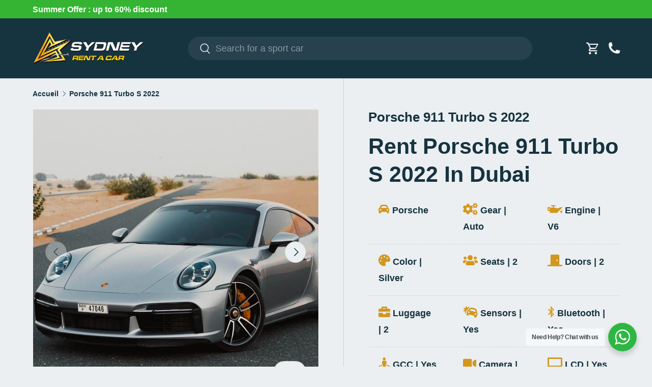

--- FILE ---
content_type: text/html; charset=utf-8
request_url: https://sydneyrentacar.ae/fr/products/porsche-911-turbo-s
body_size: 38326
content:
<!doctype html>
<html class="no-js" lang="fr" dir="ltr">
<head>
	<!-- Added by AVADA SEO Suite -->
	

<meta name="twitter:image" content="http://sydneyrentacar.ae/cdn/shop/files/porsche-911-turbo-s-2022-sydney-luxury-car-rental-1_57fef02b-3801-4819-8975-bf297b3beb31.jpg?v=1691919134">
    
<script>
  const avadaLightJsExclude = ['cdn.nfcube.com', 'assets/ecom.js', 'variant-title-king', 'linked_options_variants', 'smile-loader.js', 'smart-product-filter-search', 'rivo-loyalty-referrals', 'avada-cookie-consent', 'consentmo-gdpr', 'quinn'];
  const avadaLightJsInclude = ['https://www.googletagmanager.com/', 'https://connect.facebook.net/', 'https://business-api.tiktok.com/', 'https://static.klaviyo.com/'];
  window.AVADA_SPEED_BLACKLIST = avadaLightJsInclude.map(item => new RegExp(item, 'i'));
  window.AVADA_SPEED_WHITELIST = avadaLightJsExclude.map(item => new RegExp(item, 'i'));
</script>

<script>
  const isSpeedUpEnable = !1732350657834 || Date.now() < 1732350657834;
  if (isSpeedUpEnable) {
    const avadaSpeedUp=0.5;
    if(isSpeedUpEnable) {
  function _0x55aa(_0x575858,_0x2fd0be){const _0x30a92f=_0x1cb5();return _0x55aa=function(_0x4e8b41,_0xcd1690){_0x4e8b41=_0x4e8b41-(0xb5e+0xd*0x147+-0x1b1a);let _0x1c09f7=_0x30a92f[_0x4e8b41];return _0x1c09f7;},_0x55aa(_0x575858,_0x2fd0be);}(function(_0x4ad4dc,_0x42545f){const _0x5c7741=_0x55aa,_0x323f4d=_0x4ad4dc();while(!![]){try{const _0x588ea5=parseInt(_0x5c7741(0x10c))/(0xb6f+-0x1853+0xce5)*(-parseInt(_0x5c7741(0x157))/(-0x2363*0x1+0x1dd4+0x591*0x1))+-parseInt(_0x5c7741(0x171))/(0x269b+-0xeb+-0xf*0x283)*(parseInt(_0x5c7741(0x116))/(0x2e1+0x1*0x17b3+-0x110*0x19))+-parseInt(_0x5c7741(0x147))/(-0x1489+-0x312*0x6+0x26fa*0x1)+-parseInt(_0x5c7741(0xfa))/(-0x744+0x1*0xb5d+-0x413)*(-parseInt(_0x5c7741(0x102))/(-0x1e87+0x9e*-0x16+0x2c22))+parseInt(_0x5c7741(0x136))/(0x1e2d+0x1498+-0x1a3*0x1f)+parseInt(_0x5c7741(0x16e))/(0x460+0x1d96+0x3*-0xb4f)*(-parseInt(_0x5c7741(0xe3))/(-0x9ca+-0x1*-0x93f+0x1*0x95))+parseInt(_0x5c7741(0xf8))/(-0x1f73*0x1+0x6*-0x510+0x3dde);if(_0x588ea5===_0x42545f)break;else _0x323f4d['push'](_0x323f4d['shift']());}catch(_0x5d6d7e){_0x323f4d['push'](_0x323f4d['shift']());}}}(_0x1cb5,-0x193549+0x5dc3*-0x31+-0x2f963*-0x13),(function(){const _0x5cb2b4=_0x55aa,_0x23f9e9={'yXGBq':function(_0x237aef,_0x385938){return _0x237aef!==_0x385938;},'XduVF':function(_0x21018d,_0x56ff60){return _0x21018d===_0x56ff60;},'RChnz':_0x5cb2b4(0xf4)+_0x5cb2b4(0xe9)+_0x5cb2b4(0x14a),'TAsuR':function(_0xe21eca,_0x33e114){return _0xe21eca%_0x33e114;},'EvLYw':function(_0x1326ad,_0x261d04){return _0x1326ad!==_0x261d04;},'nnhAQ':_0x5cb2b4(0x107),'swpMF':_0x5cb2b4(0x16d),'plMMu':_0x5cb2b4(0xe8)+_0x5cb2b4(0x135),'PqBPA':function(_0x2ba85c,_0x35b541){return _0x2ba85c<_0x35b541;},'NKPCA':_0x5cb2b4(0xfc),'TINqh':function(_0x4116e3,_0x3ffd02,_0x2c8722){return _0x4116e3(_0x3ffd02,_0x2c8722);},'BAueN':_0x5cb2b4(0x120),'NgloT':_0x5cb2b4(0x14c),'ThSSU':function(_0xeb212a,_0x4341c1){return _0xeb212a+_0x4341c1;},'lDDHN':function(_0x4a1a48,_0x45ebfb){return _0x4a1a48 instanceof _0x45ebfb;},'toAYB':function(_0xcf0fa9,_0xf5fa6a){return _0xcf0fa9 instanceof _0xf5fa6a;},'VMiyW':function(_0x5300e4,_0x44e0f4){return _0x5300e4(_0x44e0f4);},'iyhbw':_0x5cb2b4(0x119),'zuWfR':function(_0x19c3e4,_0x4ee6e8){return _0x19c3e4<_0x4ee6e8;},'vEmrv':function(_0xd798cf,_0x5ea2dd){return _0xd798cf!==_0x5ea2dd;},'yxERj':function(_0x24b03b,_0x5aa292){return _0x24b03b||_0x5aa292;},'MZpwM':_0x5cb2b4(0x110)+_0x5cb2b4(0x109)+'pt','IeUHK':function(_0x5a4c7e,_0x2edf70){return _0x5a4c7e-_0x2edf70;},'Idvge':function(_0x3b526e,_0x36b469){return _0x3b526e<_0x36b469;},'qRwfm':_0x5cb2b4(0x16b)+_0x5cb2b4(0xf1),'CvXDN':function(_0x4b4208,_0x1db216){return _0x4b4208<_0x1db216;},'acPIM':function(_0x7d44b7,_0x3020d2){return _0x7d44b7(_0x3020d2);},'MyLMO':function(_0x22d4b2,_0xe7a6a0){return _0x22d4b2<_0xe7a6a0;},'boDyh':function(_0x176992,_0x346381,_0xab7fc){return _0x176992(_0x346381,_0xab7fc);},'ZANXD':_0x5cb2b4(0x10f)+_0x5cb2b4(0x12a)+_0x5cb2b4(0x142),'CXwRZ':_0x5cb2b4(0x123)+_0x5cb2b4(0x15f),'AuMHM':_0x5cb2b4(0x161),'KUuFZ':_0x5cb2b4(0xe6),'MSwtw':_0x5cb2b4(0x13a),'ERvPB':_0x5cb2b4(0x134),'ycTDj':_0x5cb2b4(0x15b),'Tvhir':_0x5cb2b4(0x154)},_0x469be1=_0x23f9e9[_0x5cb2b4(0x153)],_0x36fe07={'blacklist':window[_0x5cb2b4(0x11f)+_0x5cb2b4(0x115)+'T'],'whitelist':window[_0x5cb2b4(0x11f)+_0x5cb2b4(0x13e)+'T']},_0x26516a={'blacklisted':[]},_0x34e4a6=(_0x2be2f5,_0x25b3b2)=>{const _0x80dd2=_0x5cb2b4;if(_0x2be2f5&&(!_0x25b3b2||_0x23f9e9[_0x80dd2(0x13b)](_0x25b3b2,_0x469be1))&&(!_0x36fe07[_0x80dd2(0x170)]||_0x36fe07[_0x80dd2(0x170)][_0x80dd2(0x151)](_0xa5c7cf=>_0xa5c7cf[_0x80dd2(0x12b)](_0x2be2f5)))&&(!_0x36fe07[_0x80dd2(0x165)]||_0x36fe07[_0x80dd2(0x165)][_0x80dd2(0x156)](_0x4e2570=>!_0x4e2570[_0x80dd2(0x12b)](_0x2be2f5)))&&_0x23f9e9[_0x80dd2(0xf7)](avadaSpeedUp,0x5*0x256+-0x1*0x66c+-0x542+0.5)&&_0x2be2f5[_0x80dd2(0x137)](_0x23f9e9[_0x80dd2(0xe7)])){const _0x413c89=_0x2be2f5[_0x80dd2(0x16c)];return _0x23f9e9[_0x80dd2(0xf7)](_0x23f9e9[_0x80dd2(0x11e)](_0x413c89,-0x1deb*-0x1+0xf13+-0x2cfc),0x1176+-0x78b*0x5+0x1441);}return _0x2be2f5&&(!_0x25b3b2||_0x23f9e9[_0x80dd2(0xed)](_0x25b3b2,_0x469be1))&&(!_0x36fe07[_0x80dd2(0x170)]||_0x36fe07[_0x80dd2(0x170)][_0x80dd2(0x151)](_0x3d689d=>_0x3d689d[_0x80dd2(0x12b)](_0x2be2f5)))&&(!_0x36fe07[_0x80dd2(0x165)]||_0x36fe07[_0x80dd2(0x165)][_0x80dd2(0x156)](_0x26a7b3=>!_0x26a7b3[_0x80dd2(0x12b)](_0x2be2f5)));},_0x11462f=function(_0x42927f){const _0x346823=_0x5cb2b4,_0x5426ae=_0x42927f[_0x346823(0x159)+'te'](_0x23f9e9[_0x346823(0x14e)]);return _0x36fe07[_0x346823(0x170)]&&_0x36fe07[_0x346823(0x170)][_0x346823(0x156)](_0x107b0d=>!_0x107b0d[_0x346823(0x12b)](_0x5426ae))||_0x36fe07[_0x346823(0x165)]&&_0x36fe07[_0x346823(0x165)][_0x346823(0x151)](_0x1e7160=>_0x1e7160[_0x346823(0x12b)](_0x5426ae));},_0x39299f=new MutationObserver(_0x45c995=>{const _0x21802a=_0x5cb2b4,_0x3bc801={'mafxh':function(_0x6f9c57,_0x229989){const _0x9d39b1=_0x55aa;return _0x23f9e9[_0x9d39b1(0xf7)](_0x6f9c57,_0x229989);},'SrchE':_0x23f9e9[_0x21802a(0xe2)],'pvjbV':_0x23f9e9[_0x21802a(0xf6)]};for(let _0x333494=-0x7d7+-0x893+0x106a;_0x23f9e9[_0x21802a(0x158)](_0x333494,_0x45c995[_0x21802a(0x16c)]);_0x333494++){const {addedNodes:_0x1b685b}=_0x45c995[_0x333494];for(let _0x2f087=0x1f03+0x84b+0x1*-0x274e;_0x23f9e9[_0x21802a(0x158)](_0x2f087,_0x1b685b[_0x21802a(0x16c)]);_0x2f087++){const _0x4e5bac=_0x1b685b[_0x2f087];if(_0x23f9e9[_0x21802a(0xf7)](_0x4e5bac[_0x21802a(0x121)],-0x1f3a+-0x1*0x1b93+-0x3*-0x139a)&&_0x23f9e9[_0x21802a(0xf7)](_0x4e5bac[_0x21802a(0x152)],_0x23f9e9[_0x21802a(0xe0)])){const _0x5d9a67=_0x4e5bac[_0x21802a(0x107)],_0x3fb522=_0x4e5bac[_0x21802a(0x16d)];if(_0x23f9e9[_0x21802a(0x103)](_0x34e4a6,_0x5d9a67,_0x3fb522)){_0x26516a[_0x21802a(0x160)+'d'][_0x21802a(0x128)]([_0x4e5bac,_0x4e5bac[_0x21802a(0x16d)]]),_0x4e5bac[_0x21802a(0x16d)]=_0x469be1;const _0x1e52da=function(_0x2c95ff){const _0x359b13=_0x21802a;if(_0x3bc801[_0x359b13(0x118)](_0x4e5bac[_0x359b13(0x159)+'te'](_0x3bc801[_0x359b13(0x166)]),_0x469be1))_0x2c95ff[_0x359b13(0x112)+_0x359b13(0x150)]();_0x4e5bac[_0x359b13(0xec)+_0x359b13(0x130)](_0x3bc801[_0x359b13(0xe4)],_0x1e52da);};_0x4e5bac[_0x21802a(0x12d)+_0x21802a(0x163)](_0x23f9e9[_0x21802a(0xf6)],_0x1e52da),_0x4e5bac[_0x21802a(0x12c)+_0x21802a(0x131)]&&_0x4e5bac[_0x21802a(0x12c)+_0x21802a(0x131)][_0x21802a(0x11a)+'d'](_0x4e5bac);}}}}});_0x39299f[_0x5cb2b4(0x105)](document[_0x5cb2b4(0x10b)+_0x5cb2b4(0x16a)],{'childList':!![],'subtree':!![]});const _0x2910a9=/[|\\{}()\[\]^$+*?.]/g,_0xa9f173=function(..._0x1baa33){const _0x3053cc=_0x5cb2b4,_0x2e6f61={'mMWha':function(_0x158c76,_0x5c404b){const _0x25a05c=_0x55aa;return _0x23f9e9[_0x25a05c(0xf7)](_0x158c76,_0x5c404b);},'BXirI':_0x23f9e9[_0x3053cc(0x141)],'COGok':function(_0x421bf7,_0x55453a){const _0x4fd417=_0x3053cc;return _0x23f9e9[_0x4fd417(0x167)](_0x421bf7,_0x55453a);},'XLSAp':function(_0x193984,_0x35c446){const _0x5bbecf=_0x3053cc;return _0x23f9e9[_0x5bbecf(0xed)](_0x193984,_0x35c446);},'EygRw':function(_0xfbb69c,_0x21b15d){const _0xe5c840=_0x3053cc;return _0x23f9e9[_0xe5c840(0x104)](_0xfbb69c,_0x21b15d);},'xZuNx':_0x23f9e9[_0x3053cc(0x139)],'SBUaW':function(_0x5739bf,_0x2c2fab){const _0x42cbb1=_0x3053cc;return _0x23f9e9[_0x42cbb1(0x172)](_0x5739bf,_0x2c2fab);},'EAoTR':function(_0x123b29,_0x5b29bf){const _0x2828d2=_0x3053cc;return _0x23f9e9[_0x2828d2(0x11d)](_0x123b29,_0x5b29bf);},'cdYdq':_0x23f9e9[_0x3053cc(0x14e)],'WzJcf':_0x23f9e9[_0x3053cc(0xe2)],'nytPK':function(_0x53f733,_0x4ad021){const _0x4f0333=_0x3053cc;return _0x23f9e9[_0x4f0333(0x148)](_0x53f733,_0x4ad021);},'oUrHG':_0x23f9e9[_0x3053cc(0x14d)],'dnxjX':function(_0xed6b5f,_0x573f55){const _0x57aa03=_0x3053cc;return _0x23f9e9[_0x57aa03(0x15a)](_0xed6b5f,_0x573f55);}};_0x23f9e9[_0x3053cc(0x15d)](_0x1baa33[_0x3053cc(0x16c)],-0x1a3*-0x9+-0xf9*0xb+-0x407*0x1)?(_0x36fe07[_0x3053cc(0x170)]=[],_0x36fe07[_0x3053cc(0x165)]=[]):(_0x36fe07[_0x3053cc(0x170)]&&(_0x36fe07[_0x3053cc(0x170)]=_0x36fe07[_0x3053cc(0x170)][_0x3053cc(0x106)](_0xa8e001=>_0x1baa33[_0x3053cc(0x156)](_0x4a8a28=>{const _0x2e425b=_0x3053cc;if(_0x2e6f61[_0x2e425b(0x111)](typeof _0x4a8a28,_0x2e6f61[_0x2e425b(0x155)]))return!_0xa8e001[_0x2e425b(0x12b)](_0x4a8a28);else{if(_0x2e6f61[_0x2e425b(0xeb)](_0x4a8a28,RegExp))return _0x2e6f61[_0x2e425b(0x145)](_0xa8e001[_0x2e425b(0xdf)](),_0x4a8a28[_0x2e425b(0xdf)]());}}))),_0x36fe07[_0x3053cc(0x165)]&&(_0x36fe07[_0x3053cc(0x165)]=[..._0x36fe07[_0x3053cc(0x165)],..._0x1baa33[_0x3053cc(0xff)](_0x4e4c02=>{const _0x7c755c=_0x3053cc;if(_0x23f9e9[_0x7c755c(0xf7)](typeof _0x4e4c02,_0x23f9e9[_0x7c755c(0x141)])){const _0x932437=_0x4e4c02[_0x7c755c(0xea)](_0x2910a9,_0x23f9e9[_0x7c755c(0x16f)]),_0x34e686=_0x23f9e9[_0x7c755c(0xf0)](_0x23f9e9[_0x7c755c(0xf0)]('.*',_0x932437),'.*');if(_0x36fe07[_0x7c755c(0x165)][_0x7c755c(0x156)](_0x21ef9a=>_0x21ef9a[_0x7c755c(0xdf)]()!==_0x34e686[_0x7c755c(0xdf)]()))return new RegExp(_0x34e686);}else{if(_0x23f9e9[_0x7c755c(0x117)](_0x4e4c02,RegExp)){if(_0x36fe07[_0x7c755c(0x165)][_0x7c755c(0x156)](_0x5a3f09=>_0x5a3f09[_0x7c755c(0xdf)]()!==_0x4e4c02[_0x7c755c(0xdf)]()))return _0x4e4c02;}}return null;})[_0x3053cc(0x106)](Boolean)]));const _0x3eeb55=document[_0x3053cc(0x11b)+_0x3053cc(0x10e)](_0x23f9e9[_0x3053cc(0xf0)](_0x23f9e9[_0x3053cc(0xf0)](_0x23f9e9[_0x3053cc(0x122)],_0x469be1),'"]'));for(let _0xf831f7=-0x21aa+-0x1793+0x393d*0x1;_0x23f9e9[_0x3053cc(0x14b)](_0xf831f7,_0x3eeb55[_0x3053cc(0x16c)]);_0xf831f7++){const _0x5868cb=_0x3eeb55[_0xf831f7];_0x23f9e9[_0x3053cc(0x132)](_0x11462f,_0x5868cb)&&(_0x26516a[_0x3053cc(0x160)+'d'][_0x3053cc(0x128)]([_0x5868cb,_0x23f9e9[_0x3053cc(0x14d)]]),_0x5868cb[_0x3053cc(0x12c)+_0x3053cc(0x131)][_0x3053cc(0x11a)+'d'](_0x5868cb));}let _0xdf8cd0=-0x17da+0x2461+-0xc87*0x1;[..._0x26516a[_0x3053cc(0x160)+'d']][_0x3053cc(0x10d)](([_0x226aeb,_0x33eaa7],_0xe33bca)=>{const _0x2aa7bf=_0x3053cc;if(_0x2e6f61[_0x2aa7bf(0x143)](_0x11462f,_0x226aeb)){const _0x41da0d=document[_0x2aa7bf(0x11c)+_0x2aa7bf(0x131)](_0x2e6f61[_0x2aa7bf(0x127)]);for(let _0x6784c7=0xd7b+-0xaa5+-0x2d6;_0x2e6f61[_0x2aa7bf(0x164)](_0x6784c7,_0x226aeb[_0x2aa7bf(0xe5)][_0x2aa7bf(0x16c)]);_0x6784c7++){const _0x4ca758=_0x226aeb[_0x2aa7bf(0xe5)][_0x6784c7];_0x2e6f61[_0x2aa7bf(0x12f)](_0x4ca758[_0x2aa7bf(0x133)],_0x2e6f61[_0x2aa7bf(0x13f)])&&_0x2e6f61[_0x2aa7bf(0x145)](_0x4ca758[_0x2aa7bf(0x133)],_0x2e6f61[_0x2aa7bf(0x100)])&&_0x41da0d[_0x2aa7bf(0xe1)+'te'](_0x4ca758[_0x2aa7bf(0x133)],_0x226aeb[_0x2aa7bf(0xe5)][_0x6784c7][_0x2aa7bf(0x12e)]);}_0x41da0d[_0x2aa7bf(0xe1)+'te'](_0x2e6f61[_0x2aa7bf(0x13f)],_0x226aeb[_0x2aa7bf(0x107)]),_0x41da0d[_0x2aa7bf(0xe1)+'te'](_0x2e6f61[_0x2aa7bf(0x100)],_0x2e6f61[_0x2aa7bf(0x101)](_0x33eaa7,_0x2e6f61[_0x2aa7bf(0x126)])),document[_0x2aa7bf(0x113)][_0x2aa7bf(0x146)+'d'](_0x41da0d),_0x26516a[_0x2aa7bf(0x160)+'d'][_0x2aa7bf(0x162)](_0x2e6f61[_0x2aa7bf(0x13d)](_0xe33bca,_0xdf8cd0),-0x105d*0x2+0x1*-0xeaa+0x2f65),_0xdf8cd0++;}}),_0x36fe07[_0x3053cc(0x170)]&&_0x23f9e9[_0x3053cc(0xf3)](_0x36fe07[_0x3053cc(0x170)][_0x3053cc(0x16c)],0x10f2+-0x1a42+0x951)&&_0x39299f[_0x3053cc(0x15c)]();},_0x4c2397=document[_0x5cb2b4(0x11c)+_0x5cb2b4(0x131)],_0x573f89={'src':Object[_0x5cb2b4(0x14f)+_0x5cb2b4(0xfd)+_0x5cb2b4(0x144)](HTMLScriptElement[_0x5cb2b4(0xf9)],_0x23f9e9[_0x5cb2b4(0x14e)]),'type':Object[_0x5cb2b4(0x14f)+_0x5cb2b4(0xfd)+_0x5cb2b4(0x144)](HTMLScriptElement[_0x5cb2b4(0xf9)],_0x23f9e9[_0x5cb2b4(0xe2)])};document[_0x5cb2b4(0x11c)+_0x5cb2b4(0x131)]=function(..._0x4db605){const _0x1480b5=_0x5cb2b4,_0x3a6982={'KNNxG':function(_0x32fa39,_0x2a57e4,_0x3cc08f){const _0x5ead12=_0x55aa;return _0x23f9e9[_0x5ead12(0x169)](_0x32fa39,_0x2a57e4,_0x3cc08f);}};if(_0x23f9e9[_0x1480b5(0x13b)](_0x4db605[-0x4*-0x376+0x4*0x2f+-0xe94][_0x1480b5(0x140)+'e'](),_0x23f9e9[_0x1480b5(0x139)]))return _0x4c2397[_0x1480b5(0x114)](document)(..._0x4db605);const _0x2f091d=_0x4c2397[_0x1480b5(0x114)](document)(..._0x4db605);try{Object[_0x1480b5(0xf2)+_0x1480b5(0x149)](_0x2f091d,{'src':{..._0x573f89[_0x1480b5(0x107)],'set'(_0x3ae2bc){const _0x5d6fdc=_0x1480b5;_0x3a6982[_0x5d6fdc(0x129)](_0x34e4a6,_0x3ae2bc,_0x2f091d[_0x5d6fdc(0x16d)])&&_0x573f89[_0x5d6fdc(0x16d)][_0x5d6fdc(0x10a)][_0x5d6fdc(0x125)](this,_0x469be1),_0x573f89[_0x5d6fdc(0x107)][_0x5d6fdc(0x10a)][_0x5d6fdc(0x125)](this,_0x3ae2bc);}},'type':{..._0x573f89[_0x1480b5(0x16d)],'get'(){const _0x436e9e=_0x1480b5,_0x4b63b9=_0x573f89[_0x436e9e(0x16d)][_0x436e9e(0xfb)][_0x436e9e(0x125)](this);if(_0x23f9e9[_0x436e9e(0xf7)](_0x4b63b9,_0x469be1)||_0x23f9e9[_0x436e9e(0x103)](_0x34e4a6,this[_0x436e9e(0x107)],_0x4b63b9))return null;return _0x4b63b9;},'set'(_0x174ea3){const _0x1dff57=_0x1480b5,_0xa2fd13=_0x23f9e9[_0x1dff57(0x103)](_0x34e4a6,_0x2f091d[_0x1dff57(0x107)],_0x2f091d[_0x1dff57(0x16d)])?_0x469be1:_0x174ea3;_0x573f89[_0x1dff57(0x16d)][_0x1dff57(0x10a)][_0x1dff57(0x125)](this,_0xa2fd13);}}}),_0x2f091d[_0x1480b5(0xe1)+'te']=function(_0x5b0870,_0x8c60d5){const _0xab22d4=_0x1480b5;if(_0x23f9e9[_0xab22d4(0xf7)](_0x5b0870,_0x23f9e9[_0xab22d4(0xe2)])||_0x23f9e9[_0xab22d4(0xf7)](_0x5b0870,_0x23f9e9[_0xab22d4(0x14e)]))_0x2f091d[_0x5b0870]=_0x8c60d5;else HTMLScriptElement[_0xab22d4(0xf9)][_0xab22d4(0xe1)+'te'][_0xab22d4(0x125)](_0x2f091d,_0x5b0870,_0x8c60d5);};}catch(_0x5a9461){console[_0x1480b5(0x168)](_0x23f9e9[_0x1480b5(0xef)],_0x5a9461);}return _0x2f091d;};const _0x5883c5=[_0x23f9e9[_0x5cb2b4(0xfe)],_0x23f9e9[_0x5cb2b4(0x13c)],_0x23f9e9[_0x5cb2b4(0xf5)],_0x23f9e9[_0x5cb2b4(0x15e)],_0x23f9e9[_0x5cb2b4(0x138)],_0x23f9e9[_0x5cb2b4(0x124)]],_0x4ab8d2=_0x5883c5[_0x5cb2b4(0xff)](_0x439d08=>{return{'type':_0x439d08,'listener':()=>_0xa9f173(),'options':{'passive':!![]}};});_0x4ab8d2[_0x5cb2b4(0x10d)](_0x4d3535=>{const _0x3882ab=_0x5cb2b4;document[_0x3882ab(0x12d)+_0x3882ab(0x163)](_0x4d3535[_0x3882ab(0x16d)],_0x4d3535[_0x3882ab(0xee)],_0x4d3535[_0x3882ab(0x108)]);});}()));function _0x1cb5(){const _0x15f8e0=['ault','some','tagName','CXwRZ','wheel','BXirI','every','6lYvYYX','PqBPA','getAttribu','IeUHK','touchstart','disconnect','Idvge','ERvPB','/blocked','blackliste','keydown','splice','stener','SBUaW','whitelist','SrchE','toAYB','warn','boDyh','ement','script[typ','length','type','346347wGqEBH','NgloT','blacklist','33OVoYHk','zuWfR','toString','NKPCA','setAttribu','swpMF','230EEqEiq','pvjbV','attributes','mousemove','RChnz','beforescri','y.com/exte','replace','COGok','removeEven','EvLYw','listener','ZANXD','ThSSU','e="','defineProp','MyLMO','cdn.shopif','MSwtw','plMMu','XduVF','22621984JRJQxz','prototype','8818116NVbcZr','get','SCRIPT','ertyDescri','AuMHM','map','WzJcf','nytPK','7kiZatp','TINqh','VMiyW','observe','filter','src','options','n/javascri','set','documentEl','478083wuqgQV','forEach','torAll','Avada cann','applicatio','mMWha','preventDef','head','bind','D_BLACKLIS','75496skzGVx','lDDHN','mafxh','script','removeChil','querySelec','createElem','vEmrv','TAsuR','AVADA_SPEE','string','nodeType','qRwfm','javascript','Tvhir','call','oUrHG','xZuNx','push','KNNxG','ot lazy lo','test','parentElem','addEventLi','value','EAoTR','tListener','ent','acPIM','name','touchmove','ptexecute','6968312SmqlIb','includes','ycTDj','iyhbw','touchend','yXGBq','KUuFZ','dnxjX','D_WHITELIS','cdYdq','toLowerCas','BAueN','ad script','EygRw','ptor','XLSAp','appendChil','4975500NoPAFA','yxERj','erties','nsions','CvXDN','\$&','MZpwM','nnhAQ','getOwnProp'];_0x1cb5=function(){return _0x15f8e0;};return _0x1cb5();}
}
    class LightJsLoader{constructor(e){this.jQs=[],this.listener=this.handleListener.bind(this,e),this.scripts=["default","defer","async"].reduce(((e,t)=>({...e,[t]:[]})),{});const t=this;e.forEach((e=>window.addEventListener(e,t.listener,{passive:!0})))}handleListener(e){const t=this;return e.forEach((e=>window.removeEventListener(e,t.listener))),"complete"===document.readyState?this.handleDOM():document.addEventListener("readystatechange",(e=>{if("complete"===e.target.readyState)return setTimeout(t.handleDOM.bind(t),1)}))}async handleDOM(){this.suspendEvent(),this.suspendJQuery(),this.findScripts(),this.preloadScripts();for(const e of Object.keys(this.scripts))await this.replaceScripts(this.scripts[e]);for(const e of["DOMContentLoaded","readystatechange"])await this.requestRepaint(),document.dispatchEvent(new Event("lightJS-"+e));document.lightJSonreadystatechange&&document.lightJSonreadystatechange();for(const e of["DOMContentLoaded","load"])await this.requestRepaint(),window.dispatchEvent(new Event("lightJS-"+e));await this.requestRepaint(),window.lightJSonload&&window.lightJSonload(),await this.requestRepaint(),this.jQs.forEach((e=>e(window).trigger("lightJS-jquery-load"))),window.dispatchEvent(new Event("lightJS-pageshow")),await this.requestRepaint(),window.lightJSonpageshow&&window.lightJSonpageshow()}async requestRepaint(){return new Promise((e=>requestAnimationFrame(e)))}findScripts(){document.querySelectorAll("script[type=lightJs]").forEach((e=>{e.hasAttribute("src")?e.hasAttribute("async")&&e.async?this.scripts.async.push(e):e.hasAttribute("defer")&&e.defer?this.scripts.defer.push(e):this.scripts.default.push(e):this.scripts.default.push(e)}))}preloadScripts(){const e=this,t=Object.keys(this.scripts).reduce(((t,n)=>[...t,...e.scripts[n]]),[]),n=document.createDocumentFragment();t.forEach((e=>{const t=e.getAttribute("src");if(!t)return;const s=document.createElement("link");s.href=t,s.rel="preload",s.as="script",n.appendChild(s)})),document.head.appendChild(n)}async replaceScripts(e){let t;for(;t=e.shift();)await this.requestRepaint(),new Promise((e=>{const n=document.createElement("script");[...t.attributes].forEach((e=>{"type"!==e.nodeName&&n.setAttribute(e.nodeName,e.nodeValue)})),t.hasAttribute("src")?(n.addEventListener("load",e),n.addEventListener("error",e)):(n.text=t.text,e()),t.parentNode.replaceChild(n,t)}))}suspendEvent(){const e={};[{obj:document,name:"DOMContentLoaded"},{obj:window,name:"DOMContentLoaded"},{obj:window,name:"load"},{obj:window,name:"pageshow"},{obj:document,name:"readystatechange"}].map((t=>function(t,n){function s(n){return e[t].list.indexOf(n)>=0?"lightJS-"+n:n}e[t]||(e[t]={list:[n],add:t.addEventListener,remove:t.removeEventListener},t.addEventListener=(...n)=>{n[0]=s(n[0]),e[t].add.apply(t,n)},t.removeEventListener=(...n)=>{n[0]=s(n[0]),e[t].remove.apply(t,n)})}(t.obj,t.name))),[{obj:document,name:"onreadystatechange"},{obj:window,name:"onpageshow"}].map((e=>function(e,t){let n=e[t];Object.defineProperty(e,t,{get:()=>n||function(){},set:s=>{e["lightJS"+t]=n=s}})}(e.obj,e.name)))}suspendJQuery(){const e=this;let t=window.jQuery;Object.defineProperty(window,"jQuery",{get:()=>t,set(n){if(!n||!n.fn||!e.jQs.includes(n))return void(t=n);n.fn.ready=n.fn.init.prototype.ready=e=>{e.bind(document)(n)};const s=n.fn.on;n.fn.on=n.fn.init.prototype.on=function(...e){if(window!==this[0])return s.apply(this,e),this;const t=e=>e.split(" ").map((e=>"load"===e||0===e.indexOf("load.")?"lightJS-jquery-load":e)).join(" ");return"string"==typeof e[0]||e[0]instanceof String?(e[0]=t(e[0]),s.apply(this,e),this):("object"==typeof e[0]&&Object.keys(e[0]).forEach((n=>{delete Object.assign(e[0],{[t(n)]:e[0][n]})[n]})),s.apply(this,e),this)},e.jQs.push(n),t=n}})}}
new LightJsLoader(["keydown","mousemove","touchend","touchmove","touchstart","wheel"]);
  }
</script>


<!-- Added by AVADA SEO Suite: Product Structured Data -->
<script type="application/ld+json">{
"@context": "https://schema.org/",
"@type": "Product",
"@id": "https://sydneyrentacar.ae/fr/products/porsche-911-turbo-s",
"name": "Porsche 911 Turbo S 2022",
"description": "Rent Porsche 911 Turbo S 2022 In Dubai Porsche Gear | Auto Engine | V6 Color | Silver Seats | 2 Doors | 2 Luggage | 2 Sensors | Yes Bluetooth | Yes GCC | Yes Camera | Yes LCD | Yes Safety | Yes Radio | Yes Mp3/CD | YesRent the Porsche 911 Turbo S 2022 in Dubai and enjoy the ultimate in luxury and performance. This sports car features a 3.8L twin-turbocharged flat-six engine that provides a 0-60mph acceleration time of 2.7s. Enjoy the power and performance of a true German-engineered masterpiece.",
"brand": {
  "@type": "Brand",
  "name": "Sydney Luxury Car Rental"
},
"offers": {
  "@type": "Offer",
  "price": "2499.0",
  "priceCurrency": "AED",
  "itemCondition": "https://schema.org/NewCondition",
  "availability": "https://schema.org/InStock",
  "url": "https://sydneyrentacar.ae/fr/products/porsche-911-turbo-s"
},
"image": [
  "https://sydneyrentacar.ae/cdn/shop/files/porsche-911-turbo-s-2022-sydney-luxury-car-rental-1_57fef02b-3801-4819-8975-bf297b3beb31.jpg?v=1691919134",
  "https://sydneyrentacar.ae/cdn/shop/files/porsche-911-turbo-s-2022-sydney-luxury-car-rental-2_48ba9d5f-48fc-4aad-b646-d259bb5db300.webp?v=1689588264",
  "https://sydneyrentacar.ae/cdn/shop/files/porsche-911-turbo-s-2022-sydney-luxury-car-rental-3_bfcf8153-44ca-4aee-aed8-30c039889afd.jpg?v=1691919136",
  "https://sydneyrentacar.ae/cdn/shop/files/porsche-911-turbo-s-2022-sydney-luxury-car-rental-4_7073d31a-38ce-454e-84d0-dcc12a8609db.webp?v=1689588269",
  "https://sydneyrentacar.ae/cdn/shop/files/porsche-911-turbo-s-2022-sydney-luxury-car-rental-5_ae812cc4-9389-4e83-b911-c3d53f83a394.webp?v=1689588274",
  "https://sydneyrentacar.ae/cdn/shop/files/porsche-911-turbo-s-2022-sydney-luxury-car-rental-6_df49fece-7f4a-4ac2-b2e6-6347ef174dd6.webp?v=1689588277",
  "https://sydneyrentacar.ae/cdn/shop/files/porsche-911-turbo-s-2022-sydney-luxury-car-rental-7_20a4893e-27b7-4be5-bb64-324a0563cde2.webp?v=1689588280"
],
"releaseDate": "2022-11-12 19:32:24 +0400",
"sku": "",
"mpn": ""}</script>
<!-- /Added by AVADA SEO Suite --><!-- Added by AVADA SEO Suite: Breadcrumb Structured Data  -->
<script type="application/ld+json">{
  "@context": "https://schema.org",
  "@type": "BreadcrumbList",
  "itemListElement": [{
    "@type": "ListItem",
    "position": 1,
    "name": "Home",
    "item": "https://sydneyrentacar.ae"
  }, {
    "@type": "ListItem",
    "position": 2,
    "name": "Porsche 911 Turbo S 2022",
    "item": "https://sydneyrentacar.ae/fr/products/porsche-911-turbo-s"
  }]
}
</script>
<!-- Added by AVADA SEO Suite -->


	<!-- /Added by AVADA SEO Suite -->


  <!-- Google Tag Manager -->
<script>(function(w,d,s,l,i){w[l]=w[l]||[];w[l].push({'gtm.start':
new Date().getTime(),event:'gtm.js'});var f=d.getElementsByTagName(s)[0],
j=d.createElement(s),dl=l!='dataLayer'?'&l='+l:'';j.async=true;j.src=
'https://www.googletagmanager.com/gtm.js?id='+i+dl;f.parentNode.insertBefore(j,f);
})(window,document,'script','dataLayer','GTM-5GLJZVX');</script>
<!-- End Google Tag Manager --><meta charset="utf-8">
<meta name="viewport" content="width=device-width,initial-scale=1">
<title>Rent Porsche 911 Turbo S 2022 In Dubai &ndash; Sydney Luxury Car Rental</title>
<link rel="preconnect" href="https://cdn.shopify.com" crossorigin>
<link rel="preconnect" href="https://fonts.shopify.com" crossorigin><link rel="canonical" href="https://sydneyrentacar.ae/fr/products/porsche-911-turbo-s"><link rel="icon" href="//sydneyrentacar.ae/cdn/shop/files/3232.png?crop=center&height=48&v=1665051499&width=48" type="image/png"><meta name="description" content="Rent the Porsche 911 Turbo S 2022 in Dubai and enjoy the ultimate in luxury and performance. This sports car features a 3.8L twin-turbocharged flat-six engine that provides a 0-60mph acceleration time of 2.7s. Enjoy the power and performance of a true German-engineered masterpiece."><meta property="og:site_name" content="Sydney Luxury Car Rental">
<meta property="og:url" content="https://sydneyrentacar.ae/fr/products/porsche-911-turbo-s">
<meta property="og:title" content="Rent Porsche 911 Turbo S 2022 In Dubai">
<meta property="og:type" content="product">
<meta property="og:description" content="Rent the Porsche 911 Turbo S 2022 in Dubai and enjoy the ultimate in luxury and performance. This sports car features a 3.8L twin-turbocharged flat-six engine that provides a 0-60mph acceleration time of 2.7s. Enjoy the power and performance of a true German-engineered masterpiece."><meta property="og:image" content="http://sydneyrentacar.ae/cdn/shop/files/porsche-911-turbo-s-2022-sydney-luxury-car-rental-1_57fef02b-3801-4819-8975-bf297b3beb31.jpg?crop=center&height=1200&v=1691919134&width=1200">
  <meta property="og:image:secure_url" content="https://sydneyrentacar.ae/cdn/shop/files/porsche-911-turbo-s-2022-sydney-luxury-car-rental-1_57fef02b-3801-4819-8975-bf297b3beb31.jpg?crop=center&height=1200&v=1691919134&width=1200">
  <meta property="og:image:width" content="1418">
  <meta property="og:image:height" content="1418"><meta property="og:price:amount" content="2,499.00">
  <meta property="og:price:currency" content="AED"><meta name="twitter:card" content="summary_large_image">
<meta name="twitter:title" content="Rent Porsche 911 Turbo S 2022 In Dubai">
<meta name="twitter:description" content="Rent the Porsche 911 Turbo S 2022 in Dubai and enjoy the ultimate in luxury and performance. This sports car features a 3.8L twin-turbocharged flat-six engine that provides a 0-60mph acceleration time of 2.7s. Enjoy the power and performance of a true German-engineered masterpiece.">
<!-- Air Reviews Script -->
 

    
    
    
    
  










<script>
  const AIR_REVIEWS = {};
  AIR_REVIEWS.product = {"id":6991388344413,"title":"Porsche 911 Turbo S 2022","handle":"porsche-911-turbo-s","description":"\u003ch1 class=\"d-flex\" data-mce-fragment=\"1\"\u003eRent Porsche 911 Turbo S 2022 In Dubai\u003c\/h1\u003e\n\u003clink rel=\"stylesheet\" href=\"https:\/\/cdnjs.cloudflare.com\/ajax\/libs\/font-awesome\/5.15.3\/css\/all.min.css\"\u003e\n\u003cstyle\u003e\u003c!--\n.grid-container {\n            display: grid;\n            grid-template-columns: repeat(3, 1fr);\n            grid-gap: 5px;\n        }\n        .grid-item {\n            display: flow-root;\n            flex-direction: column;\n            align-items: left;\n            padding: 20px;\n         \n            border: 0px solid #ccc;\n        }\n        .grid-item i {\n            font-size: 23px;\n            margin-bottom: 10px;\n          color:#D2971D;\n        }\n        .grid-item span {\n            margin-top: 10px;\n        }\n        .row {\n            border-bottom: 1px dotted #ccc;\n            padding-bottom: 0px;\n            margin-bottom: 0px;\n        }\n--\u003e\u003c\/style\u003e\n\u003cdiv class=\"row\"\u003e\n\u003cdiv class=\"grid-container\"\u003e\n\u003cdiv class=\"grid-item\"\u003e\n\u003ci class=\"fas fa-car-alt\"\u003e\u003c\/i\u003e \u003cspan\u003ePorsche\u003c\/span\u003e\n\u003c\/div\u003e\n\u003cdiv class=\"grid-item\"\u003e\n\u003ci class=\"fas fa-cogs\"\u003e\u003c\/i\u003e \u003cspan\u003eGear | Auto\u003c\/span\u003e\n\u003c\/div\u003e\n\u003cdiv class=\"grid-item\"\u003e\n\u003ci class=\"fas fa-oil-can\"\u003e\u003c\/i\u003e \u003cspan\u003eEngine | V6\u003c\/span\u003e\n\u003c\/div\u003e\n\u003c\/div\u003e\n\u003c\/div\u003e\n\u003cdiv class=\"row\"\u003e\n\u003cdiv class=\"grid-container\"\u003e\n\u003cdiv class=\"grid-item\"\u003e\n\u003ci class=\"fas fa-palette\"\u003e\u003c\/i\u003e \u003cspan\u003eColor | Silver\u003c\/span\u003e\n\u003c\/div\u003e\n\u003cdiv class=\"grid-item\"\u003e\n\u003ci class=\"fas fa-users\"\u003e\u003c\/i\u003e \u003cspan\u003eSeats | 2\u003c\/span\u003e\n\u003c\/div\u003e\n\u003cdiv class=\"grid-item\"\u003e\n\u003ci class=\"fas fa-door-closed\"\u003e\u003c\/i\u003e \u003cspan\u003eDoors | 2\u003c\/span\u003e\n\u003c\/div\u003e\n\u003c\/div\u003e\n\u003c\/div\u003e\n\u003cdiv class=\"row\"\u003e\n\u003cdiv class=\"grid-container\"\u003e\n\u003cdiv class=\"grid-item\"\u003e\n\u003ci class=\"fas fa-briefcase\"\u003e\u003c\/i\u003e \u003cspan\u003eLuggage | 2\u003c\/span\u003e\n\u003c\/div\u003e\n\u003cdiv class=\"grid-item\"\u003e\n\u003ci class=\"fas fa-car-crash\"\u003e\u003c\/i\u003e \u003cspan\u003eSensors | Yes\u003c\/span\u003e\n\u003c\/div\u003e\n\u003cdiv class=\"grid-item\"\u003e\n\u003ci class=\"fab fa-bluetooth-b\"\u003e\u003c\/i\u003e \u003cspan\u003eBluetooth | Yes\u003c\/span\u003e\n\u003c\/div\u003e\n\u003c\/div\u003e\n\u003c\/div\u003e\n\u003cdiv class=\"row\"\u003e\n\u003cdiv class=\"grid-container\"\u003e\n\u003cdiv class=\"grid-item\"\u003e\n\u003ci class=\"fas fa-street-view\"\u003e\u003c\/i\u003e \u003cspan\u003eGCC | Yes\u003c\/span\u003e\n\u003c\/div\u003e\n\u003cdiv class=\"grid-item\"\u003e\n\u003ci class=\"fas fa-video\"\u003e\u003c\/i\u003e \u003cspan\u003eCamera | Yes\u003c\/span\u003e\n\u003c\/div\u003e\n\u003cdiv class=\"grid-item\"\u003e\n\u003ci class=\"fas fa-tv\"\u003e\u003c\/i\u003e \u003cspan\u003eLCD | Yes\u003c\/span\u003e\n\u003c\/div\u003e\n\u003c\/div\u003e\n\u003c\/div\u003e\n\u003cdiv class=\"row\"\u003e\n\u003cdiv class=\"grid-container\"\u003e\n\u003cdiv class=\"grid-item\"\u003e\n\u003ci class=\"fas fa-user-shield\"\u003e\u003c\/i\u003e \u003cspan\u003eSafety | Yes\u003c\/span\u003e\n\u003c\/div\u003e\n\u003cdiv class=\"grid-item\"\u003e\n\u003ci class=\"fas fa-volume-up\"\u003e\u003c\/i\u003e \u003cspan\u003eRadio | Yes\u003c\/span\u003e\n\u003c\/div\u003e\n\u003cdiv class=\"grid-item\"\u003e\n\u003ci class=\"fas fa-music\"\u003e\u003c\/i\u003e \u003cspan\u003eMp3\/CD | Yes\u003c\/span\u003e\n\u003c\/div\u003e\n\u003c\/div\u003e\n\u003c\/div\u003e\n\u003cp\u003e\u003cbr\u003e\u003c\/p\u003e\n\u003cp\u003eRent the Porsche 911 Turbo S 2022 in Dubai and enjoy the ultimate in luxury and performance. This sports car features a 3.8L twin-turbocharged flat-six engine that provides a 0-60mph acceleration time of 2.7s. Enjoy the power and performance of a true German-engineered masterpiece.\u003c\/p\u003e","published_at":"2022-11-12T19:32:24+04:00","created_at":"2022-11-12T19:32:22+04:00","vendor":"Sydney Luxury Car Rental","type":"Porsche Carrera Gray","tags":[],"price":249900,"price_min":249900,"price_max":249900,"available":true,"price_varies":false,"compare_at_price":310000,"compare_at_price_min":310000,"compare_at_price_max":310000,"compare_at_price_varies":false,"variants":[{"id":40706444263517,"title":"Default Title","option1":"Default Title","option2":null,"option3":null,"sku":"","requires_shipping":false,"taxable":true,"featured_image":null,"available":true,"name":"Porsche 911 Turbo S 2022","public_title":null,"options":["Default Title"],"price":249900,"weight":0,"compare_at_price":310000,"inventory_management":null,"barcode":"","requires_selling_plan":false,"selling_plan_allocations":[]}],"images":["\/\/sydneyrentacar.ae\/cdn\/shop\/files\/porsche-911-turbo-s-2022-sydney-luxury-car-rental-1_57fef02b-3801-4819-8975-bf297b3beb31.jpg?v=1691919134","\/\/sydneyrentacar.ae\/cdn\/shop\/files\/porsche-911-turbo-s-2022-sydney-luxury-car-rental-2_48ba9d5f-48fc-4aad-b646-d259bb5db300.webp?v=1689588264","\/\/sydneyrentacar.ae\/cdn\/shop\/files\/porsche-911-turbo-s-2022-sydney-luxury-car-rental-3_bfcf8153-44ca-4aee-aed8-30c039889afd.jpg?v=1691919136","\/\/sydneyrentacar.ae\/cdn\/shop\/files\/porsche-911-turbo-s-2022-sydney-luxury-car-rental-4_7073d31a-38ce-454e-84d0-dcc12a8609db.webp?v=1689588269","\/\/sydneyrentacar.ae\/cdn\/shop\/files\/porsche-911-turbo-s-2022-sydney-luxury-car-rental-5_ae812cc4-9389-4e83-b911-c3d53f83a394.webp?v=1689588274","\/\/sydneyrentacar.ae\/cdn\/shop\/files\/porsche-911-turbo-s-2022-sydney-luxury-car-rental-6_df49fece-7f4a-4ac2-b2e6-6347ef174dd6.webp?v=1689588277","\/\/sydneyrentacar.ae\/cdn\/shop\/files\/porsche-911-turbo-s-2022-sydney-luxury-car-rental-7_20a4893e-27b7-4be5-bb64-324a0563cde2.webp?v=1689588280"],"featured_image":"\/\/sydneyrentacar.ae\/cdn\/shop\/files\/porsche-911-turbo-s-2022-sydney-luxury-car-rental-1_57fef02b-3801-4819-8975-bf297b3beb31.jpg?v=1691919134","options":["Title"],"media":[{"alt":"Porsche 911 Turbo S 2022 - Sydney Luxury Car Rental","id":25623133552733,"position":1,"preview_image":{"aspect_ratio":1.0,"height":1418,"width":1418,"src":"\/\/sydneyrentacar.ae\/cdn\/shop\/files\/porsche-911-turbo-s-2022-sydney-luxury-car-rental-1_57fef02b-3801-4819-8975-bf297b3beb31.jpg?v=1691919134"},"aspect_ratio":1.0,"height":1418,"media_type":"image","src":"\/\/sydneyrentacar.ae\/cdn\/shop\/files\/porsche-911-turbo-s-2022-sydney-luxury-car-rental-1_57fef02b-3801-4819-8975-bf297b3beb31.jpg?v=1691919134","width":1418},{"alt":"Porsche 911 Turbo S 2022 - Sydney Luxury Car Rental","id":25623134044253,"position":2,"preview_image":{"aspect_ratio":1.333,"height":1440,"width":1920,"src":"\/\/sydneyrentacar.ae\/cdn\/shop\/files\/porsche-911-turbo-s-2022-sydney-luxury-car-rental-2_48ba9d5f-48fc-4aad-b646-d259bb5db300.webp?v=1689588264"},"aspect_ratio":1.333,"height":1440,"media_type":"image","src":"\/\/sydneyrentacar.ae\/cdn\/shop\/files\/porsche-911-turbo-s-2022-sydney-luxury-car-rental-2_48ba9d5f-48fc-4aad-b646-d259bb5db300.webp?v=1689588264","width":1920},{"alt":"Porsche 911 Turbo S 2022 - Sydney Luxury Car Rental","id":25623134273629,"position":3,"preview_image":{"aspect_ratio":1.333,"height":1440,"width":1920,"src":"\/\/sydneyrentacar.ae\/cdn\/shop\/files\/porsche-911-turbo-s-2022-sydney-luxury-car-rental-3_bfcf8153-44ca-4aee-aed8-30c039889afd.jpg?v=1691919136"},"aspect_ratio":1.333,"height":1440,"media_type":"image","src":"\/\/sydneyrentacar.ae\/cdn\/shop\/files\/porsche-911-turbo-s-2022-sydney-luxury-car-rental-3_bfcf8153-44ca-4aee-aed8-30c039889afd.jpg?v=1691919136","width":1920},{"alt":"Porsche 911 Turbo S 2022 - Sydney Luxury Car Rental","id":25623134503005,"position":4,"preview_image":{"aspect_ratio":1.333,"height":1440,"width":1920,"src":"\/\/sydneyrentacar.ae\/cdn\/shop\/files\/porsche-911-turbo-s-2022-sydney-luxury-car-rental-4_7073d31a-38ce-454e-84d0-dcc12a8609db.webp?v=1689588269"},"aspect_ratio":1.333,"height":1440,"media_type":"image","src":"\/\/sydneyrentacar.ae\/cdn\/shop\/files\/porsche-911-turbo-s-2022-sydney-luxury-car-rental-4_7073d31a-38ce-454e-84d0-dcc12a8609db.webp?v=1689588269","width":1920},{"alt":"Porsche 911 Turbo S 2022 - Sydney Luxury Car Rental","id":25623134797917,"position":5,"preview_image":{"aspect_ratio":1.333,"height":1440,"width":1920,"src":"\/\/sydneyrentacar.ae\/cdn\/shop\/files\/porsche-911-turbo-s-2022-sydney-luxury-car-rental-5_ae812cc4-9389-4e83-b911-c3d53f83a394.webp?v=1689588274"},"aspect_ratio":1.333,"height":1440,"media_type":"image","src":"\/\/sydneyrentacar.ae\/cdn\/shop\/files\/porsche-911-turbo-s-2022-sydney-luxury-car-rental-5_ae812cc4-9389-4e83-b911-c3d53f83a394.webp?v=1689588274","width":1920},{"alt":"Porsche 911 Turbo S 2022 - Sydney Luxury Car Rental","id":25623135191133,"position":6,"preview_image":{"aspect_ratio":1.333,"height":1440,"width":1920,"src":"\/\/sydneyrentacar.ae\/cdn\/shop\/files\/porsche-911-turbo-s-2022-sydney-luxury-car-rental-6_df49fece-7f4a-4ac2-b2e6-6347ef174dd6.webp?v=1689588277"},"aspect_ratio":1.333,"height":1440,"media_type":"image","src":"\/\/sydneyrentacar.ae\/cdn\/shop\/files\/porsche-911-turbo-s-2022-sydney-luxury-car-rental-6_df49fece-7f4a-4ac2-b2e6-6347ef174dd6.webp?v=1689588277","width":1920},{"alt":"Porsche 911 Turbo S 2022 - Sydney Luxury Car Rental","id":25623135322205,"position":7,"preview_image":{"aspect_ratio":1.333,"height":1440,"width":1920,"src":"\/\/sydneyrentacar.ae\/cdn\/shop\/files\/porsche-911-turbo-s-2022-sydney-luxury-car-rental-7_20a4893e-27b7-4be5-bb64-324a0563cde2.webp?v=1689588280"},"aspect_ratio":1.333,"height":1440,"media_type":"image","src":"\/\/sydneyrentacar.ae\/cdn\/shop\/files\/porsche-911-turbo-s-2022-sydney-luxury-car-rental-7_20a4893e-27b7-4be5-bb64-324a0563cde2.webp?v=1689588280","width":1920}],"requires_selling_plan":false,"selling_plan_groups":[],"content":"\u003ch1 class=\"d-flex\" data-mce-fragment=\"1\"\u003eRent Porsche 911 Turbo S 2022 In Dubai\u003c\/h1\u003e\n\u003clink rel=\"stylesheet\" href=\"https:\/\/cdnjs.cloudflare.com\/ajax\/libs\/font-awesome\/5.15.3\/css\/all.min.css\"\u003e\n\u003cstyle\u003e\u003c!--\n.grid-container {\n            display: grid;\n            grid-template-columns: repeat(3, 1fr);\n            grid-gap: 5px;\n        }\n        .grid-item {\n            display: flow-root;\n            flex-direction: column;\n            align-items: left;\n            padding: 20px;\n         \n            border: 0px solid #ccc;\n        }\n        .grid-item i {\n            font-size: 23px;\n            margin-bottom: 10px;\n          color:#D2971D;\n        }\n        .grid-item span {\n            margin-top: 10px;\n        }\n        .row {\n            border-bottom: 1px dotted #ccc;\n            padding-bottom: 0px;\n            margin-bottom: 0px;\n        }\n--\u003e\u003c\/style\u003e\n\u003cdiv class=\"row\"\u003e\n\u003cdiv class=\"grid-container\"\u003e\n\u003cdiv class=\"grid-item\"\u003e\n\u003ci class=\"fas fa-car-alt\"\u003e\u003c\/i\u003e \u003cspan\u003ePorsche\u003c\/span\u003e\n\u003c\/div\u003e\n\u003cdiv class=\"grid-item\"\u003e\n\u003ci class=\"fas fa-cogs\"\u003e\u003c\/i\u003e \u003cspan\u003eGear | Auto\u003c\/span\u003e\n\u003c\/div\u003e\n\u003cdiv class=\"grid-item\"\u003e\n\u003ci class=\"fas fa-oil-can\"\u003e\u003c\/i\u003e \u003cspan\u003eEngine | V6\u003c\/span\u003e\n\u003c\/div\u003e\n\u003c\/div\u003e\n\u003c\/div\u003e\n\u003cdiv class=\"row\"\u003e\n\u003cdiv class=\"grid-container\"\u003e\n\u003cdiv class=\"grid-item\"\u003e\n\u003ci class=\"fas fa-palette\"\u003e\u003c\/i\u003e \u003cspan\u003eColor | Silver\u003c\/span\u003e\n\u003c\/div\u003e\n\u003cdiv class=\"grid-item\"\u003e\n\u003ci class=\"fas fa-users\"\u003e\u003c\/i\u003e \u003cspan\u003eSeats | 2\u003c\/span\u003e\n\u003c\/div\u003e\n\u003cdiv class=\"grid-item\"\u003e\n\u003ci class=\"fas fa-door-closed\"\u003e\u003c\/i\u003e \u003cspan\u003eDoors | 2\u003c\/span\u003e\n\u003c\/div\u003e\n\u003c\/div\u003e\n\u003c\/div\u003e\n\u003cdiv class=\"row\"\u003e\n\u003cdiv class=\"grid-container\"\u003e\n\u003cdiv class=\"grid-item\"\u003e\n\u003ci class=\"fas fa-briefcase\"\u003e\u003c\/i\u003e \u003cspan\u003eLuggage | 2\u003c\/span\u003e\n\u003c\/div\u003e\n\u003cdiv class=\"grid-item\"\u003e\n\u003ci class=\"fas fa-car-crash\"\u003e\u003c\/i\u003e \u003cspan\u003eSensors | Yes\u003c\/span\u003e\n\u003c\/div\u003e\n\u003cdiv class=\"grid-item\"\u003e\n\u003ci class=\"fab fa-bluetooth-b\"\u003e\u003c\/i\u003e \u003cspan\u003eBluetooth | Yes\u003c\/span\u003e\n\u003c\/div\u003e\n\u003c\/div\u003e\n\u003c\/div\u003e\n\u003cdiv class=\"row\"\u003e\n\u003cdiv class=\"grid-container\"\u003e\n\u003cdiv class=\"grid-item\"\u003e\n\u003ci class=\"fas fa-street-view\"\u003e\u003c\/i\u003e \u003cspan\u003eGCC | Yes\u003c\/span\u003e\n\u003c\/div\u003e\n\u003cdiv class=\"grid-item\"\u003e\n\u003ci class=\"fas fa-video\"\u003e\u003c\/i\u003e \u003cspan\u003eCamera | Yes\u003c\/span\u003e\n\u003c\/div\u003e\n\u003cdiv class=\"grid-item\"\u003e\n\u003ci class=\"fas fa-tv\"\u003e\u003c\/i\u003e \u003cspan\u003eLCD | Yes\u003c\/span\u003e\n\u003c\/div\u003e\n\u003c\/div\u003e\n\u003c\/div\u003e\n\u003cdiv class=\"row\"\u003e\n\u003cdiv class=\"grid-container\"\u003e\n\u003cdiv class=\"grid-item\"\u003e\n\u003ci class=\"fas fa-user-shield\"\u003e\u003c\/i\u003e \u003cspan\u003eSafety | Yes\u003c\/span\u003e\n\u003c\/div\u003e\n\u003cdiv class=\"grid-item\"\u003e\n\u003ci class=\"fas fa-volume-up\"\u003e\u003c\/i\u003e \u003cspan\u003eRadio | Yes\u003c\/span\u003e\n\u003c\/div\u003e\n\u003cdiv class=\"grid-item\"\u003e\n\u003ci class=\"fas fa-music\"\u003e\u003c\/i\u003e \u003cspan\u003eMp3\/CD | Yes\u003c\/span\u003e\n\u003c\/div\u003e\n\u003c\/div\u003e\n\u003c\/div\u003e\n\u003cp\u003e\u003cbr\u003e\u003c\/p\u003e\n\u003cp\u003eRent the Porsche 911 Turbo S 2022 in Dubai and enjoy the ultimate in luxury and performance. This sports car features a 3.8L twin-turbocharged flat-six engine that provides a 0-60mph acceleration time of 2.7s. Enjoy the power and performance of a true German-engineered masterpiece.\u003c\/p\u003e"};
  AIR_REVIEWS.template = "product";
  AIR_REVIEWS.collections = [];
  AIR_REVIEWS.collectionsName = [];
  AIR_REVIEWS.customer = {
    id: null,
    email: null,
    first_name: null,
    last_name: null,
    orders: null
  };
  
  AIR_REVIEWS.collections.push(`274639257693`);
  AIR_REVIEWS.collectionsName.push(`All Our Cars`);
  
  AIR_REVIEWS.collections.push(`278817898589`);
  AIR_REVIEWS.collectionsName.push(`Best Selling Products`);
  
  AIR_REVIEWS.collections.push(`274516475997`);
  AIR_REVIEWS.collectionsName.push(`Home page`);
  
  AIR_REVIEWS.collections.push(`278817931357`);
  AIR_REVIEWS.collectionsName.push(`Newest Products`);
  
  AIR_REVIEWS.collections.push(`275901743197`);
  AIR_REVIEWS.collectionsName.push(`Porsche`);
  
  AIR_REVIEWS.collections.push(`274548129885`);
  AIR_REVIEWS.collectionsName.push(`Sports Cars`);
  
  AIR_REVIEWS.branding = true;
  AIR_REVIEWS.appBlock = true;
  AIR_REVIEWS.shopData = {};
  AIR_REVIEWS.settings = {"reviewBlock":{"twoStarColor":"#E67F22","dateFormat":"mm_dd_yyyy","summaryButton":"Write a review","customPosition":".shopify-payment-button","primaryColor":"#121212","fiveStarColor":"#16A086","preset":1,"oneStarColor":"#E84C3D","threeStarColor":"#F1C40F","isShowBadgeText":true,"buttonTextColor":"#121212","id":1,"inlinePosition":"below-product","customPositionDirection":"after","buttonBorderRadius":4,"summaryHeading":"Review","policy":"By submitting, I acknowledge the Privacy and that my reviews will be publicly posted and shared online","emptyStarColor":"#BFBFBF","customCss":"","starIconType":"trustpilot-slim","badgeColor":"#2C6ECB","backgroundColor":"#EDEDED","requiredName":true,"headingColor":"#000000","displayBadge":"after-customer-name","submitTextColor":"#ffffff","singleStarColor":"#FABF46","badgeIconType":"badge-decagon","layout":"list","starColorType":"single-color","buttonBackgroundColor":"#EDEDED","hasPolicy":false,"submitButtonColor":"#166CE1","advancedSetting":true,"fourStarColor":"#27AE61","requiredEmail":false,"secondaryColor":"#383838","font":"Inter","isEnableBadge":true},"shopDomain":"sydneyrentacar.myshopify.com","createdAt":"2023-08-15T11:37:37.268Z","reviewPop":{"minimumRating":"all-reviews","includedPages":"","emptyImageCustom":"","pageShow":[],"excludedPages":"","showOnMobile":true,"emptyImage":"https://imgur.com/uw78kAx.png","showOnDesktop":true,"desktopPosition":"desktop-bottom-left","enabled":false,"mobilePosition":"mobile-bottom-right","customCss":""},"shopId":"DtcopVhtqDv3Ezu7dlQF","generalSetting":{"sortOption":"sortlarest@feedback","amzReviewerOption":"all_reviews","enableCountryFlag":false,"amzPhotoOption":"all_contents","enableAggregateRating":true,"amzSortOption":"recent","ratingOption":"All positive","photoOption":"all","amzRatingOption":"positive","autoSubmitPublish":"disabled"},"reviewCarouselWidget":{"customPositionHomeDirection":"after","customPositionCatalog":"","showPreview":true,"customPositionProductDirection":"after","carouselHeadingColor":"#000000","carouselMinimumRating":"all-reviews","carouselHeading":"See what our customers said","customPositionProduct":"","customPositionHome":"","enableCarousel":true,"customPositionCatalogDirection":"after"},"reviewWidget":{"customPositionCatalog":"","showOnMobile":false,"showOnHomePage":true,"desktopPosition":"desktop-right","enablePopupReview":false,"hideNoStarRating":false,"minimumRating":"all-reviews","floatButtonLabel":"Our Reviews","mobilePosition":"mobile-left","showProductPageBlock":true,"showOnProductList":true,"floatBtnIconCustom":"","showPreview":false,"enableStarRating":true,"showCatalogPage":true,"customPositionCatalogDirection":"after","previewType":"star-rating-settings","showProductPage":true,"floatBtnBgColor":"#000000","customPositionProductDirection":"after","floatBtnIcon":"https://imgur.com/ttZVtaG.png","customPositionProduct":"","customProductContainer":"","showOnDesktop":false,"floatBtnTextColor":"#FFFFFF"},"popReviews":[{"lastName":"","images":[],"notHelpful":0,"content":"it was fantastic experience","products":[{"image":"https://cdn.shopify.com/s/files/1/0600/3566/1917/files/lamborghini-urus-2023-sydney-luxury-car-rental-1_af3e1d0c-57ba-46b8-9efb-c3168759c2c6.jpg?v=1689588331","productLink":"https://sydneyrentacar.myshopify.com/products/lamborghini-urus-2023","title":"Lamborghini Urus Orange"}],"firstName":"Yara","createdAt":"2023-08-16T13:54:41.353Z","rate":5,"productIds":[7117105725533],"countryCode":"AE","hasImages":false,"shopId":"DtcopVhtqDv3Ezu7dlQF","helpful":0,"verifyBuyer":false,"status":"approved","id":"N8BvoevIdusGi40sBJ8w","isProductExists":true,"product":{"image":"https://cdn.shopify.com/s/files/1/0600/3566/1917/files/lamborghini-urus-2023-sydney-luxury-car-rental-1_af3e1d0c-57ba-46b8-9efb-c3168759c2c6.jpg?v=1689588331","productLink":"https://sydneyrentacar.myshopify.com/products/lamborghini-urus-2023","title":"Lamborghini Urus Orange"},"productId":7117105725533},{"lastName":"","images":[],"notHelpful":0,"content":"Good experience with Lamborghini urus rental","products":[{"image":"https://cdn.shopify.com/s/files/1/0600/3566/1917/files/lamborghini-urus-2023-sydney-luxury-car-rental-1_af3e1d0c-57ba-46b8-9efb-c3168759c2c6.jpg?v=1689588331","productLink":"https://sydneyrentacar.myshopify.com/products/lamborghini-urus-2023","title":"Lamborghini Urus Orange"}],"firstName":"Majd","createdAt":"2023-08-16T13:52:24.147Z","rate":4,"productIds":[7117105725533],"countryCode":"AE","hasImages":false,"shopId":"DtcopVhtqDv3Ezu7dlQF","helpful":0,"verifyBuyer":false,"status":"approved","id":"6cPPc3522YpSPXmffSfw","isProductExists":true,"product":{"image":"https://cdn.shopify.com/s/files/1/0600/3566/1917/files/lamborghini-urus-2023-sydney-luxury-car-rental-1_af3e1d0c-57ba-46b8-9efb-c3168759c2c6.jpg?v=1689588331","productLink":"https://sydneyrentacar.myshopify.com/products/lamborghini-urus-2023","title":"Lamborghini Urus Orange"},"productId":7117105725533},{"lastName":"","images":[],"notHelpful":0,"content":"Luxurious Dubai rental: Truly enjoyed the 2022 Range Rover Vogue. Exceeded expectations!","products":[{"image":"https://cdn.shopify.com/s/files/1/0600/3566/1917/files/range-rover-vogue-2022-sydney-luxury-car-rental-1_5aaa4a7a-5858-4bb6-b36e-f1cb600a4ffa.jpg?v=1689588283","productLink":"https://sydneyrentacar.myshopify.com/products/range-rover-vogue-2022","title":"Range Rover Vogue 2022"}],"firstName":"Mostafa","createdAt":"2023-08-16T13:40:17.145Z","rate":5,"productIds":[6999333666909],"countryCode":"AE","hasImages":false,"shopId":"DtcopVhtqDv3Ezu7dlQF","helpful":0,"verifyBuyer":false,"status":"approved","id":"JfVWMKUyU3AGSrHIJnKA","isProductExists":true,"product":{"image":"https://cdn.shopify.com/s/files/1/0600/3566/1917/files/range-rover-vogue-2022-sydney-luxury-car-rental-1_5aaa4a7a-5858-4bb6-b36e-f1cb600a4ffa.jpg?v=1689588283","productLink":"https://sydneyrentacar.myshopify.com/products/range-rover-vogue-2022","title":"Range Rover Vogue 2022"},"productId":6999333666909},{"lastName":"","images":[],"notHelpful":0,"content":"Fantastic Dubai rental experience with the 2022 Range Rover Vogue. Highly recommend!","products":[{"image":"https://cdn.shopify.com/s/files/1/0600/3566/1917/files/range-rover-vogue-2022-sydney-luxury-car-rental-1_5aaa4a7a-5858-4bb6-b36e-f1cb600a4ffa.jpg?v=1689588283","productLink":"https://sydneyrentacar.myshopify.com/products/range-rover-vogue-2022","title":"Range Rover Vogue 2022"}],"firstName":"Baraa","createdAt":"2023-08-16T13:39:36.049Z","rate":5,"productIds":[6999333666909],"countryCode":"AE","hasImages":false,"shopId":"DtcopVhtqDv3Ezu7dlQF","helpful":0,"verifyBuyer":false,"status":"approved","id":"KcDYxsozifckDojh0dC7","isProductExists":true,"product":{"image":"https://cdn.shopify.com/s/files/1/0600/3566/1917/files/range-rover-vogue-2022-sydney-luxury-car-rental-1_5aaa4a7a-5858-4bb6-b36e-f1cb600a4ffa.jpg?v=1689588283","productLink":"https://sydneyrentacar.myshopify.com/products/range-rover-vogue-2022","title":"Range Rover Vogue 2022"},"productId":6999333666909},{"lastName":"","images":[],"notHelpful":0,"content":"Exceptional Dubai rental: Loved the 2022 Range Rover Vogue. 5 stars!","products":[{"image":"https://cdn.shopify.com/s/files/1/0600/3566/1917/files/range-rover-vogue-2022-sydney-luxury-car-rental-1_5aaa4a7a-5858-4bb6-b36e-f1cb600a4ffa.jpg?v=1689588283","productLink":"https://sydneyrentacar.myshopify.com/products/range-rover-vogue-2022","title":"Range Rover Vogue 2022"}],"firstName":"Nail","createdAt":"2023-08-16T13:38:56.225Z","rate":5,"productIds":[6999333666909],"countryCode":"AE","hasImages":false,"shopId":"DtcopVhtqDv3Ezu7dlQF","helpful":0,"verifyBuyer":false,"status":"approved","id":"V5j1ZFzIc3ee3JsEUS3X","isProductExists":true,"product":{"image":"https://cdn.shopify.com/s/files/1/0600/3566/1917/files/range-rover-vogue-2022-sydney-luxury-car-rental-1_5aaa4a7a-5858-4bb6-b36e-f1cb600a4ffa.jpg?v=1689588283","productLink":"https://sydneyrentacar.myshopify.com/products/range-rover-vogue-2022","title":"Range Rover Vogue 2022"},"productId":6999333666909},{"lastName":"","images":[],"notHelpful":0,"content":"Top-quality Dubai rental: Enjoyed the 2022 Range Rover Vogue. Thumbs up!","products":[{"image":"https://cdn.shopify.com/s/files/1/0600/3566/1917/files/range-rover-vogue-2022-sydney-luxury-car-rental-1_5aaa4a7a-5858-4bb6-b36e-f1cb600a4ffa.jpg?v=1689588283","productLink":"https://sydneyrentacar.myshopify.com/products/range-rover-vogue-2022","title":"Range Rover Vogue 2022"}],"firstName":"Yasin","createdAt":"2023-08-16T13:38:08.028Z","rate":5,"productIds":[6999333666909],"countryCode":"AE","hasImages":false,"shopId":"DtcopVhtqDv3Ezu7dlQF","helpful":0,"verifyBuyer":false,"status":"approved","id":"xpNDpGCjqMoKjVChd3oi","isProductExists":true,"product":{"image":"https://cdn.shopify.com/s/files/1/0600/3566/1917/files/range-rover-vogue-2022-sydney-luxury-car-rental-1_5aaa4a7a-5858-4bb6-b36e-f1cb600a4ffa.jpg?v=1689588283","productLink":"https://sydneyrentacar.myshopify.com/products/range-rover-vogue-2022","title":"Range Rover Vogue 2022"},"productId":6999333666909},{"lastName":"","images":[],"notHelpful":0,"content":"Absolutely stellar! Rented the 2022 Range Rover Vogue in Dubai from Sydney Rent a Car. Flawless experience!","products":[{"image":"https://cdn.shopify.com/s/files/1/0600/3566/1917/files/range-rover-vogue-2022-sydney-luxury-car-rental-1_5aaa4a7a-5858-4bb6-b36e-f1cb600a4ffa.jpg?v=1689588283","productLink":"https://sydneyrentacar.myshopify.com/products/range-rover-vogue-2022","title":"Range Rover Vogue 2022"}],"firstName":"Rami","createdAt":"2023-08-16T13:24:50.275Z","rate":5,"productIds":[6999333666909],"countryCode":"AE","hasImages":false,"shopId":"DtcopVhtqDv3Ezu7dlQF","helpful":0,"verifyBuyer":false,"status":"approved","id":"4MUwTTlBF8bquuau0sda","isProductExists":true,"product":{"image":"https://cdn.shopify.com/s/files/1/0600/3566/1917/files/range-rover-vogue-2022-sydney-luxury-car-rental-1_5aaa4a7a-5858-4bb6-b36e-f1cb600a4ffa.jpg?v=1689588283","productLink":"https://sydneyrentacar.myshopify.com/products/range-rover-vogue-2022","title":"Range Rover Vogue 2022"},"productId":6999333666909},{"lastName":"","images":[],"notHelpful":0,"content":"Exquisite 2022 Range Rover Vogue rental from Sydney Rent a Car in Dubai. Remarkable experience, top marks!","products":[{"image":"https://cdn.shopify.com/s/files/1/0600/3566/1917/files/range-rover-vogue-2022-sydney-luxury-car-rental-1_5aaa4a7a-5858-4bb6-b36e-f1cb600a4ffa.jpg?v=1689588283","productLink":"https://sydneyrentacar.myshopify.com/products/range-rover-vogue-2022","title":"Range Rover Vogue 2022"}],"firstName":"Nazli","createdAt":"2023-08-16T13:23:23.452Z","rate":5,"productIds":[6999333666909],"countryCode":"AE","hasImages":false,"shopId":"DtcopVhtqDv3Ezu7dlQF","helpful":0,"verifyBuyer":false,"status":"approved","id":"wn99hjFbm4EIEEYSCz2r","isProductExists":true,"product":{"image":"https://cdn.shopify.com/s/files/1/0600/3566/1917/files/range-rover-vogue-2022-sydney-luxury-car-rental-1_5aaa4a7a-5858-4bb6-b36e-f1cb600a4ffa.jpg?v=1689588283","productLink":"https://sydneyrentacar.myshopify.com/products/range-rover-vogue-2022","title":"Range Rover Vogue 2022"},"productId":6999333666909},{"lastName":"","images":[],"notHelpful":0,"content":"Superb Dubai rental experience with the 2022 Range Rover Vogue from Sydney Rent a Car. Highly recommend!","products":[{"image":"https://cdn.shopify.com/s/files/1/0600/3566/1917/files/range-rover-vogue-2022-sydney-luxury-car-rental-1_5aaa4a7a-5858-4bb6-b36e-f1cb600a4ffa.jpg?v=1689588283","productLink":"https://sydneyrentacar.myshopify.com/products/range-rover-vogue-2022","title":"Range Rover Vogue 2022"}],"firstName":"Ahmed","createdAt":"2023-08-16T13:21:56.580Z","rate":5,"productIds":[6999333666909],"countryCode":"AE","hasImages":false,"shopId":"DtcopVhtqDv3Ezu7dlQF","helpful":0,"verifyBuyer":false,"status":"approved","id":"hCq0I970T9J3JflZzLlw","isProductExists":true,"product":{"image":"https://cdn.shopify.com/s/files/1/0600/3566/1917/files/range-rover-vogue-2022-sydney-luxury-car-rental-1_5aaa4a7a-5858-4bb6-b36e-f1cb600a4ffa.jpg?v=1689588283","productLink":"https://sydneyrentacar.myshopify.com/products/range-rover-vogue-2022","title":"Range Rover Vogue 2022"},"productId":6999333666909},{"lastName":"","images":[],"notHelpful":0,"content":"Outstanding Range Rover Vogue 2022 rental from Sydney Rent a Car in Dubai. Top-notch service and a luxurious ride!","products":[{"image":"https://cdn.shopify.com/s/files/1/0600/3566/1917/files/range-rover-vogue-2022-sydney-luxury-car-rental-1_5aaa4a7a-5858-4bb6-b36e-f1cb600a4ffa.jpg?v=1689588283","productLink":"https://sydneyrentacar.myshopify.com/products/range-rover-vogue-2022","title":"Range Rover Vogue 2022"}],"firstName":"Mohamed","createdAt":"2023-08-16T13:20:30.047Z","rate":5,"productIds":[6999333666909],"countryCode":"AE","hasImages":false,"shopId":"DtcopVhtqDv3Ezu7dlQF","helpful":0,"verifyBuyer":false,"status":"approved","id":"5I9qgt6nmZTvYsd5vtYx","isProductExists":true,"product":{"image":"https://cdn.shopify.com/s/files/1/0600/3566/1917/files/range-rover-vogue-2022-sydney-luxury-car-rental-1_5aaa4a7a-5858-4bb6-b36e-f1cb600a4ffa.jpg?v=1689588283","productLink":"https://sydneyrentacar.myshopify.com/products/range-rover-vogue-2022","title":"Range Rover Vogue 2022"},"productId":6999333666909},{"lastName":"","images":[],"notHelpful":0,"content":"Highly satisfied with the 2022 Range Rover Vogue rental from Sydney Rent a Car in Dubai. Exceptional vehicle and service!","products":[{"image":"https://cdn.shopify.com/s/files/1/0600/3566/1917/files/range-rover-vogue-2022-sydney-luxury-car-rental-1_5aaa4a7a-5858-4bb6-b36e-f1cb600a4ffa.jpg?v=1689588283","productLink":"https://sydneyrentacar.myshopify.com/products/range-rover-vogue-2022","title":"Range Rover Vogue 2022"}],"firstName":"Sam","createdAt":"2023-08-16T13:19:18.909Z","rate":5,"productIds":[6999333666909],"countryCode":"AE","hasImages":false,"shopId":"DtcopVhtqDv3Ezu7dlQF","helpful":0,"verifyBuyer":false,"status":"approved","id":"Q5pVzjWMiwbx1fQVmIzO","isProductExists":true,"product":{"image":"https://cdn.shopify.com/s/files/1/0600/3566/1917/files/range-rover-vogue-2022-sydney-luxury-car-rental-1_5aaa4a7a-5858-4bb6-b36e-f1cb600a4ffa.jpg?v=1689588283","productLink":"https://sydneyrentacar.myshopify.com/products/range-rover-vogue-2022","title":"Range Rover Vogue 2022"},"productId":6999333666909},{"lastName":"","images":[],"notHelpful":0,"content":"An unforgettable experience! Rented the Lamborghini Urus in Dubai and was blown away. Luxurious interior, thrilling performance, and seamless service. A must-do for anyone seeking an extraordinary ride in this iconic city.","products":[{"image":"https://cdn.shopify.com/s/files/1/0600/3566/1917/files/lamborghini-urus-2022-sydney-luxury-car-rental-1_400d90d1-09b6-4bb0-a132-6a331b86b4ea.jpg?v=1689588243","productLink":"https://sydneyrentacar.myshopify.com/products/lamborghini-urus-2022","title":"Lamborghini Urus Yellow"}],"firstName":"Maxime","createdAt":"2023-08-15T12:39:50.907Z","rate":5,"productIds":[6978278162525],"countryCode":"AE","hasImages":false,"shopId":"DtcopVhtqDv3Ezu7dlQF","helpful":0,"verifyBuyer":false,"status":"approved","id":"jf1qLsySegpNwKcAVIeB","isProductExists":true,"product":{"image":"https://cdn.shopify.com/s/files/1/0600/3566/1917/files/lamborghini-urus-2022-sydney-luxury-car-rental-1_400d90d1-09b6-4bb0-a132-6a331b86b4ea.jpg?v=1689588243","productLink":"https://sydneyrentacar.myshopify.com/products/lamborghini-urus-2022","title":"Lamborghini Urus Yellow"},"productId":6978278162525},{"lastName":"","images":[],"notHelpful":0,"content":"Memorable Lamborghini Urus rental experience. Exhilarating!","products":[{"image":"https://cdn.shopify.com/s/files/1/0600/3566/1917/files/lamborghini-urus-2023-sydney-luxury-car-rental-1_af3e1d0c-57ba-46b8-9efb-c3168759c2c6.jpg?v=1689588331","productLink":"https://sydneyrentacar.myshopify.com/products/lamborghini-urus-2023","title":"Lamborghini Urus Orange"}],"firstName":"Omran","rate":4,"productIds":[7117105725533],"countryCode":"AE","hasImages":false,"shopId":"DtcopVhtqDv3Ezu7dlQF","helpful":0,"verifyBuyer":false,"status":"approved","createdAt":"2023-08-10T00:00:00.000Z","id":"PwDocDv36Ymp9WObr9Dv","isProductExists":true,"product":{"image":"https://cdn.shopify.com/s/files/1/0600/3566/1917/files/lamborghini-urus-2023-sydney-luxury-car-rental-1_af3e1d0c-57ba-46b8-9efb-c3168759c2c6.jpg?v=1689588331","productLink":"https://sydneyrentacar.myshopify.com/products/lamborghini-urus-2023","title":"Lamborghini Urus Orange"},"productId":7117105725533},{"lastName":"","images":[],"notHelpful":0,"content":"Exciting Lamborghini Urus rental. Impressive!","products":[{"image":"https://cdn.shopify.com/s/files/1/0600/3566/1917/files/lamborghini-urus-2023-sydney-luxury-car-rental-1_af3e1d0c-57ba-46b8-9efb-c3168759c2c6.jpg?v=1689588331","productLink":"https://sydneyrentacar.myshopify.com/products/lamborghini-urus-2023","title":"Lamborghini Urus Orange"}],"rate":5,"productIds":[7117105725533],"countryCode":"AE","hasImages":false,"shopId":"DtcopVhtqDv3Ezu7dlQF","helpful":0,"verifyBuyer":false,"status":"approved","createdAt":"2023-08-01T00:00:00.000Z","firstName":"Jhone","id":"rXO8cnY2MrwGuSfphuhh","isProductExists":true,"product":{"image":"https://cdn.shopify.com/s/files/1/0600/3566/1917/files/lamborghini-urus-2023-sydney-luxury-car-rental-1_af3e1d0c-57ba-46b8-9efb-c3168759c2c6.jpg?v=1689588331","productLink":"https://sydneyrentacar.myshopify.com/products/lamborghini-urus-2023","title":"Lamborghini Urus Orange"},"productId":7117105725533},{"lastName":"","images":[],"notHelpful":0,"content":"Great Lamborghini Urus rental experience","products":[{"image":"https://cdn.shopify.com/s/files/1/0600/3566/1917/files/lamborghini-urus-2023-sydney-luxury-car-rental-1_af3e1d0c-57ba-46b8-9efb-c3168759c2c6.jpg?v=1689588331","productLink":"https://sydneyrentacar.myshopify.com/products/lamborghini-urus-2023","title":"Lamborghini Urus Orange"}],"productIds":[7117105725533],"countryCode":"AE","hasImages":false,"shopId":"DtcopVhtqDv3Ezu7dlQF","helpful":0,"verifyBuyer":false,"status":"approved","rate":3,"createdAt":"2023-07-15T00:00:00.000Z","firstName":"Ulkar","id":"WRQaxJufHcI3qIfEsrah","isProductExists":true,"product":{"image":"https://cdn.shopify.com/s/files/1/0600/3566/1917/files/lamborghini-urus-2023-sydney-luxury-car-rental-1_af3e1d0c-57ba-46b8-9efb-c3168759c2c6.jpg?v=1689588331","productLink":"https://sydneyrentacar.myshopify.com/products/lamborghini-urus-2023","title":"Lamborghini Urus Orange"},"productId":7117105725533},{"lastName":"","images":[],"notHelpful":0,"content":"Ultimate adrenaline rush! Chose the Lamborghini Urus rental. Mind-blowing!","products":[{"image":"https://cdn.shopify.com/s/files/1/0600/3566/1917/files/lamborghini-urus-2023-sydney-luxury-car-rental-1_af3e1d0c-57ba-46b8-9efb-c3168759c2c6.jpg?v=1689588331","productLink":"https://sydneyrentacar.myshopify.com/products/lamborghini-urus-2023","title":"Lamborghini Urus Orange"}],"firstName":"Kathren","rate":5,"productIds":[7117105725533],"countryCode":"AE","hasImages":false,"shopId":"DtcopVhtqDv3Ezu7dlQF","helpful":0,"verifyBuyer":false,"status":"approved","createdAt":"2023-06-05T00:00:00.000Z","id":"2VlyYTrn93MUQJy9qlqz","isProductExists":true,"product":{"image":"https://cdn.shopify.com/s/files/1/0600/3566/1917/files/lamborghini-urus-2023-sydney-luxury-car-rental-1_af3e1d0c-57ba-46b8-9efb-c3168759c2c6.jpg?v=1689588331","productLink":"https://sydneyrentacar.myshopify.com/products/lamborghini-urus-2023","title":"Lamborghini Urus Orange"},"productId":7117105725533},{"lastName":"","images":[],"notHelpful":0,"content":"Unmatched excitement! Opted for the Lamborghini Urus rental. Incredible experience!","products":[{"image":"https://cdn.shopify.com/s/files/1/0600/3566/1917/files/lamborghini-urus-2023-sydney-luxury-car-rental-1_af3e1d0c-57ba-46b8-9efb-c3168759c2c6.jpg?v=1689588331","productLink":"https://sydneyrentacar.myshopify.com/products/lamborghini-urus-2023","title":"Lamborghini Urus Orange"}],"firstName":"Josh","rate":5,"productIds":[7117105725533],"countryCode":"AE","hasImages":false,"shopId":"DtcopVhtqDv3Ezu7dlQF","helpful":0,"verifyBuyer":false,"status":"approved","createdAt":"2023-05-13T00:00:00.000Z","id":"ky5QdMRT1dwf9i5siGRK","isProductExists":true,"product":{"image":"https://cdn.shopify.com/s/files/1/0600/3566/1917/files/lamborghini-urus-2023-sydney-luxury-car-rental-1_af3e1d0c-57ba-46b8-9efb-c3168759c2c6.jpg?v=1689588331","productLink":"https://sydneyrentacar.myshopify.com/products/lamborghini-urus-2023","title":"Lamborghini Urus Orange"},"productId":7117105725533},{"lastName":"","images":[],"notHelpful":0,"content":"Exhilarating! Booked the 2023 Lamborghini Urus from Sydney Rent a Car Dubai. Unforgettable thrill!","products":[{"image":"https://cdn.shopify.com/s/files/1/0600/3566/1917/files/lamborghini-urus-2023-sydney-luxury-car-rental-1_af3e1d0c-57ba-46b8-9efb-c3168759c2c6.jpg?v=1689588331","productLink":"https://sydneyrentacar.myshopify.com/products/lamborghini-urus-2023","title":"Lamborghini Urus Orange"}],"firstName":"Abudllah","rate":5,"productIds":[7117105725533],"countryCode":"AE","hasImages":false,"shopId":"DtcopVhtqDv3Ezu7dlQF","helpful":0,"verifyBuyer":false,"status":"approved","createdAt":"2023-04-07T00:00:00.000Z","id":"X1c2FSELjsaWderOz80n","isProductExists":true,"product":{"image":"https://cdn.shopify.com/s/files/1/0600/3566/1917/files/lamborghini-urus-2023-sydney-luxury-car-rental-1_af3e1d0c-57ba-46b8-9efb-c3168759c2c6.jpg?v=1689588331","productLink":"https://sydneyrentacar.myshopify.com/products/lamborghini-urus-2023","title":"Lamborghini Urus Orange"},"productId":7117105725533}],"carouselReviews":[{"lastName":"","images":[],"notHelpful":0,"content":"it was fantastic experience","products":[{"image":"https://cdn.shopify.com/s/files/1/0600/3566/1917/files/lamborghini-urus-2023-sydney-luxury-car-rental-1_af3e1d0c-57ba-46b8-9efb-c3168759c2c6.jpg?v=1689588331","productLink":"https://sydneyrentacar.myshopify.com/products/lamborghini-urus-2023","title":"Lamborghini Urus Orange"}],"firstName":"Yara","createdAt":"2023-08-16T13:54:41.353Z","rate":5,"productIds":[7117105725533],"countryCode":"AE","hasImages":false,"shopId":"DtcopVhtqDv3Ezu7dlQF","helpful":0,"verifyBuyer":false,"status":"approved","id":"N8BvoevIdusGi40sBJ8w","isProductExists":true,"product":{"image":"https://cdn.shopify.com/s/files/1/0600/3566/1917/files/lamborghini-urus-2023-sydney-luxury-car-rental-1_af3e1d0c-57ba-46b8-9efb-c3168759c2c6.jpg?v=1689588331","productLink":"https://sydneyrentacar.myshopify.com/products/lamborghini-urus-2023","title":"Lamborghini Urus Orange"},"productId":7117105725533},{"lastName":"","images":[],"notHelpful":0,"content":"Good experience with Lamborghini urus rental","products":[{"image":"https://cdn.shopify.com/s/files/1/0600/3566/1917/files/lamborghini-urus-2023-sydney-luxury-car-rental-1_af3e1d0c-57ba-46b8-9efb-c3168759c2c6.jpg?v=1689588331","productLink":"https://sydneyrentacar.myshopify.com/products/lamborghini-urus-2023","title":"Lamborghini Urus Orange"}],"firstName":"Majd","createdAt":"2023-08-16T13:52:24.147Z","rate":4,"productIds":[7117105725533],"countryCode":"AE","hasImages":false,"shopId":"DtcopVhtqDv3Ezu7dlQF","helpful":0,"verifyBuyer":false,"status":"approved","id":"6cPPc3522YpSPXmffSfw","isProductExists":true,"product":{"image":"https://cdn.shopify.com/s/files/1/0600/3566/1917/files/lamborghini-urus-2023-sydney-luxury-car-rental-1_af3e1d0c-57ba-46b8-9efb-c3168759c2c6.jpg?v=1689588331","productLink":"https://sydneyrentacar.myshopify.com/products/lamborghini-urus-2023","title":"Lamborghini Urus Orange"},"productId":7117105725533},{"lastName":"","images":[],"notHelpful":0,"content":"Luxurious Dubai rental: Truly enjoyed the 2022 Range Rover Vogue. Exceeded expectations!","products":[{"image":"https://cdn.shopify.com/s/files/1/0600/3566/1917/files/range-rover-vogue-2022-sydney-luxury-car-rental-1_5aaa4a7a-5858-4bb6-b36e-f1cb600a4ffa.jpg?v=1689588283","productLink":"https://sydneyrentacar.myshopify.com/products/range-rover-vogue-2022","title":"Range Rover Vogue 2022"}],"firstName":"Mostafa","createdAt":"2023-08-16T13:40:17.145Z","rate":5,"productIds":[6999333666909],"countryCode":"AE","hasImages":false,"shopId":"DtcopVhtqDv3Ezu7dlQF","helpful":0,"verifyBuyer":false,"status":"approved","id":"JfVWMKUyU3AGSrHIJnKA","isProductExists":true,"product":{"image":"https://cdn.shopify.com/s/files/1/0600/3566/1917/files/range-rover-vogue-2022-sydney-luxury-car-rental-1_5aaa4a7a-5858-4bb6-b36e-f1cb600a4ffa.jpg?v=1689588283","productLink":"https://sydneyrentacar.myshopify.com/products/range-rover-vogue-2022","title":"Range Rover Vogue 2022"},"productId":6999333666909},{"lastName":"","images":[],"notHelpful":0,"content":"Fantastic Dubai rental experience with the 2022 Range Rover Vogue. Highly recommend!","products":[{"image":"https://cdn.shopify.com/s/files/1/0600/3566/1917/files/range-rover-vogue-2022-sydney-luxury-car-rental-1_5aaa4a7a-5858-4bb6-b36e-f1cb600a4ffa.jpg?v=1689588283","productLink":"https://sydneyrentacar.myshopify.com/products/range-rover-vogue-2022","title":"Range Rover Vogue 2022"}],"firstName":"Baraa","createdAt":"2023-08-16T13:39:36.049Z","rate":5,"productIds":[6999333666909],"countryCode":"AE","hasImages":false,"shopId":"DtcopVhtqDv3Ezu7dlQF","helpful":0,"verifyBuyer":false,"status":"approved","id":"KcDYxsozifckDojh0dC7","isProductExists":true,"product":{"image":"https://cdn.shopify.com/s/files/1/0600/3566/1917/files/range-rover-vogue-2022-sydney-luxury-car-rental-1_5aaa4a7a-5858-4bb6-b36e-f1cb600a4ffa.jpg?v=1689588283","productLink":"https://sydneyrentacar.myshopify.com/products/range-rover-vogue-2022","title":"Range Rover Vogue 2022"},"productId":6999333666909},{"lastName":"","images":[],"notHelpful":0,"content":"Exceptional Dubai rental: Loved the 2022 Range Rover Vogue. 5 stars!","products":[{"image":"https://cdn.shopify.com/s/files/1/0600/3566/1917/files/range-rover-vogue-2022-sydney-luxury-car-rental-1_5aaa4a7a-5858-4bb6-b36e-f1cb600a4ffa.jpg?v=1689588283","productLink":"https://sydneyrentacar.myshopify.com/products/range-rover-vogue-2022","title":"Range Rover Vogue 2022"}],"firstName":"Nail","createdAt":"2023-08-16T13:38:56.225Z","rate":5,"productIds":[6999333666909],"countryCode":"AE","hasImages":false,"shopId":"DtcopVhtqDv3Ezu7dlQF","helpful":0,"verifyBuyer":false,"status":"approved","id":"V5j1ZFzIc3ee3JsEUS3X","isProductExists":true,"product":{"image":"https://cdn.shopify.com/s/files/1/0600/3566/1917/files/range-rover-vogue-2022-sydney-luxury-car-rental-1_5aaa4a7a-5858-4bb6-b36e-f1cb600a4ffa.jpg?v=1689588283","productLink":"https://sydneyrentacar.myshopify.com/products/range-rover-vogue-2022","title":"Range Rover Vogue 2022"},"productId":6999333666909},{"lastName":"","images":[],"notHelpful":0,"content":"Top-quality Dubai rental: Enjoyed the 2022 Range Rover Vogue. Thumbs up!","products":[{"image":"https://cdn.shopify.com/s/files/1/0600/3566/1917/files/range-rover-vogue-2022-sydney-luxury-car-rental-1_5aaa4a7a-5858-4bb6-b36e-f1cb600a4ffa.jpg?v=1689588283","productLink":"https://sydneyrentacar.myshopify.com/products/range-rover-vogue-2022","title":"Range Rover Vogue 2022"}],"firstName":"Yasin","createdAt":"2023-08-16T13:38:08.028Z","rate":5,"productIds":[6999333666909],"countryCode":"AE","hasImages":false,"shopId":"DtcopVhtqDv3Ezu7dlQF","helpful":0,"verifyBuyer":false,"status":"approved","id":"xpNDpGCjqMoKjVChd3oi","isProductExists":true,"product":{"image":"https://cdn.shopify.com/s/files/1/0600/3566/1917/files/range-rover-vogue-2022-sydney-luxury-car-rental-1_5aaa4a7a-5858-4bb6-b36e-f1cb600a4ffa.jpg?v=1689588283","productLink":"https://sydneyrentacar.myshopify.com/products/range-rover-vogue-2022","title":"Range Rover Vogue 2022"},"productId":6999333666909},{"lastName":"","images":[],"notHelpful":0,"content":"Absolutely stellar! Rented the 2022 Range Rover Vogue in Dubai from Sydney Rent a Car. Flawless experience!","products":[{"image":"https://cdn.shopify.com/s/files/1/0600/3566/1917/files/range-rover-vogue-2022-sydney-luxury-car-rental-1_5aaa4a7a-5858-4bb6-b36e-f1cb600a4ffa.jpg?v=1689588283","productLink":"https://sydneyrentacar.myshopify.com/products/range-rover-vogue-2022","title":"Range Rover Vogue 2022"}],"firstName":"Rami","createdAt":"2023-08-16T13:24:50.275Z","rate":5,"productIds":[6999333666909],"countryCode":"AE","hasImages":false,"shopId":"DtcopVhtqDv3Ezu7dlQF","helpful":0,"verifyBuyer":false,"status":"approved","id":"4MUwTTlBF8bquuau0sda","isProductExists":true,"product":{"image":"https://cdn.shopify.com/s/files/1/0600/3566/1917/files/range-rover-vogue-2022-sydney-luxury-car-rental-1_5aaa4a7a-5858-4bb6-b36e-f1cb600a4ffa.jpg?v=1689588283","productLink":"https://sydneyrentacar.myshopify.com/products/range-rover-vogue-2022","title":"Range Rover Vogue 2022"},"productId":6999333666909},{"lastName":"","images":[],"notHelpful":0,"content":"Exquisite 2022 Range Rover Vogue rental from Sydney Rent a Car in Dubai. Remarkable experience, top marks!","products":[{"image":"https://cdn.shopify.com/s/files/1/0600/3566/1917/files/range-rover-vogue-2022-sydney-luxury-car-rental-1_5aaa4a7a-5858-4bb6-b36e-f1cb600a4ffa.jpg?v=1689588283","productLink":"https://sydneyrentacar.myshopify.com/products/range-rover-vogue-2022","title":"Range Rover Vogue 2022"}],"firstName":"Nazli","createdAt":"2023-08-16T13:23:23.452Z","rate":5,"productIds":[6999333666909],"countryCode":"AE","hasImages":false,"shopId":"DtcopVhtqDv3Ezu7dlQF","helpful":0,"verifyBuyer":false,"status":"approved","id":"wn99hjFbm4EIEEYSCz2r","isProductExists":true,"product":{"image":"https://cdn.shopify.com/s/files/1/0600/3566/1917/files/range-rover-vogue-2022-sydney-luxury-car-rental-1_5aaa4a7a-5858-4bb6-b36e-f1cb600a4ffa.jpg?v=1689588283","productLink":"https://sydneyrentacar.myshopify.com/products/range-rover-vogue-2022","title":"Range Rover Vogue 2022"},"productId":6999333666909},{"lastName":"","images":[],"notHelpful":0,"content":"Superb Dubai rental experience with the 2022 Range Rover Vogue from Sydney Rent a Car. Highly recommend!","products":[{"image":"https://cdn.shopify.com/s/files/1/0600/3566/1917/files/range-rover-vogue-2022-sydney-luxury-car-rental-1_5aaa4a7a-5858-4bb6-b36e-f1cb600a4ffa.jpg?v=1689588283","productLink":"https://sydneyrentacar.myshopify.com/products/range-rover-vogue-2022","title":"Range Rover Vogue 2022"}],"firstName":"Ahmed","createdAt":"2023-08-16T13:21:56.580Z","rate":5,"productIds":[6999333666909],"countryCode":"AE","hasImages":false,"shopId":"DtcopVhtqDv3Ezu7dlQF","helpful":0,"verifyBuyer":false,"status":"approved","id":"hCq0I970T9J3JflZzLlw","isProductExists":true,"product":{"image":"https://cdn.shopify.com/s/files/1/0600/3566/1917/files/range-rover-vogue-2022-sydney-luxury-car-rental-1_5aaa4a7a-5858-4bb6-b36e-f1cb600a4ffa.jpg?v=1689588283","productLink":"https://sydneyrentacar.myshopify.com/products/range-rover-vogue-2022","title":"Range Rover Vogue 2022"},"productId":6999333666909},{"lastName":"","images":[],"notHelpful":0,"content":"Outstanding Range Rover Vogue 2022 rental from Sydney Rent a Car in Dubai. Top-notch service and a luxurious ride!","products":[{"image":"https://cdn.shopify.com/s/files/1/0600/3566/1917/files/range-rover-vogue-2022-sydney-luxury-car-rental-1_5aaa4a7a-5858-4bb6-b36e-f1cb600a4ffa.jpg?v=1689588283","productLink":"https://sydneyrentacar.myshopify.com/products/range-rover-vogue-2022","title":"Range Rover Vogue 2022"}],"firstName":"Mohamed","createdAt":"2023-08-16T13:20:30.047Z","rate":5,"productIds":[6999333666909],"countryCode":"AE","hasImages":false,"shopId":"DtcopVhtqDv3Ezu7dlQF","helpful":0,"verifyBuyer":false,"status":"approved","id":"5I9qgt6nmZTvYsd5vtYx","isProductExists":true,"product":{"image":"https://cdn.shopify.com/s/files/1/0600/3566/1917/files/range-rover-vogue-2022-sydney-luxury-car-rental-1_5aaa4a7a-5858-4bb6-b36e-f1cb600a4ffa.jpg?v=1689588283","productLink":"https://sydneyrentacar.myshopify.com/products/range-rover-vogue-2022","title":"Range Rover Vogue 2022"},"productId":6999333666909},{"lastName":"","images":[],"notHelpful":0,"content":"Highly satisfied with the 2022 Range Rover Vogue rental from Sydney Rent a Car in Dubai. Exceptional vehicle and service!","products":[{"image":"https://cdn.shopify.com/s/files/1/0600/3566/1917/files/range-rover-vogue-2022-sydney-luxury-car-rental-1_5aaa4a7a-5858-4bb6-b36e-f1cb600a4ffa.jpg?v=1689588283","productLink":"https://sydneyrentacar.myshopify.com/products/range-rover-vogue-2022","title":"Range Rover Vogue 2022"}],"firstName":"Sam","createdAt":"2023-08-16T13:19:18.909Z","rate":5,"productIds":[6999333666909],"countryCode":"AE","hasImages":false,"shopId":"DtcopVhtqDv3Ezu7dlQF","helpful":0,"verifyBuyer":false,"status":"approved","id":"Q5pVzjWMiwbx1fQVmIzO","isProductExists":true,"product":{"image":"https://cdn.shopify.com/s/files/1/0600/3566/1917/files/range-rover-vogue-2022-sydney-luxury-car-rental-1_5aaa4a7a-5858-4bb6-b36e-f1cb600a4ffa.jpg?v=1689588283","productLink":"https://sydneyrentacar.myshopify.com/products/range-rover-vogue-2022","title":"Range Rover Vogue 2022"},"productId":6999333666909},{"lastName":"","images":[],"notHelpful":0,"content":"An unforgettable experience! Rented the Lamborghini Urus in Dubai and was blown away. Luxurious interior, thrilling performance, and seamless service. A must-do for anyone seeking an extraordinary ride in this iconic city.","products":[{"image":"https://cdn.shopify.com/s/files/1/0600/3566/1917/files/lamborghini-urus-2022-sydney-luxury-car-rental-1_400d90d1-09b6-4bb0-a132-6a331b86b4ea.jpg?v=1689588243","productLink":"https://sydneyrentacar.myshopify.com/products/lamborghini-urus-2022","title":"Lamborghini Urus Yellow"}],"firstName":"Maxime","createdAt":"2023-08-15T12:39:50.907Z","rate":5,"productIds":[6978278162525],"countryCode":"AE","hasImages":false,"shopId":"DtcopVhtqDv3Ezu7dlQF","helpful":0,"verifyBuyer":false,"status":"approved","id":"jf1qLsySegpNwKcAVIeB","isProductExists":true,"product":{"image":"https://cdn.shopify.com/s/files/1/0600/3566/1917/files/lamborghini-urus-2022-sydney-luxury-car-rental-1_400d90d1-09b6-4bb0-a132-6a331b86b4ea.jpg?v=1689588243","productLink":"https://sydneyrentacar.myshopify.com/products/lamborghini-urus-2022","title":"Lamborghini Urus Yellow"},"productId":6978278162525},{"lastName":"","images":[],"notHelpful":0,"content":"Memorable Lamborghini Urus rental experience. Exhilarating!","products":[{"image":"https://cdn.shopify.com/s/files/1/0600/3566/1917/files/lamborghini-urus-2023-sydney-luxury-car-rental-1_af3e1d0c-57ba-46b8-9efb-c3168759c2c6.jpg?v=1689588331","productLink":"https://sydneyrentacar.myshopify.com/products/lamborghini-urus-2023","title":"Lamborghini Urus Orange"}],"firstName":"Omran","rate":4,"productIds":[7117105725533],"countryCode":"AE","hasImages":false,"shopId":"DtcopVhtqDv3Ezu7dlQF","helpful":0,"verifyBuyer":false,"status":"approved","createdAt":"2023-08-10T00:00:00.000Z","id":"PwDocDv36Ymp9WObr9Dv","isProductExists":true,"product":{"image":"https://cdn.shopify.com/s/files/1/0600/3566/1917/files/lamborghini-urus-2023-sydney-luxury-car-rental-1_af3e1d0c-57ba-46b8-9efb-c3168759c2c6.jpg?v=1689588331","productLink":"https://sydneyrentacar.myshopify.com/products/lamborghini-urus-2023","title":"Lamborghini Urus Orange"},"productId":7117105725533},{"lastName":"","images":[],"notHelpful":0,"content":"Exciting Lamborghini Urus rental. Impressive!","products":[{"image":"https://cdn.shopify.com/s/files/1/0600/3566/1917/files/lamborghini-urus-2023-sydney-luxury-car-rental-1_af3e1d0c-57ba-46b8-9efb-c3168759c2c6.jpg?v=1689588331","productLink":"https://sydneyrentacar.myshopify.com/products/lamborghini-urus-2023","title":"Lamborghini Urus Orange"}],"rate":5,"productIds":[7117105725533],"countryCode":"AE","hasImages":false,"shopId":"DtcopVhtqDv3Ezu7dlQF","helpful":0,"verifyBuyer":false,"status":"approved","createdAt":"2023-08-01T00:00:00.000Z","firstName":"Jhone","id":"rXO8cnY2MrwGuSfphuhh","isProductExists":true,"product":{"image":"https://cdn.shopify.com/s/files/1/0600/3566/1917/files/lamborghini-urus-2023-sydney-luxury-car-rental-1_af3e1d0c-57ba-46b8-9efb-c3168759c2c6.jpg?v=1689588331","productLink":"https://sydneyrentacar.myshopify.com/products/lamborghini-urus-2023","title":"Lamborghini Urus Orange"},"productId":7117105725533},{"lastName":"","images":[],"notHelpful":0,"content":"Great Lamborghini Urus rental experience","products":[{"image":"https://cdn.shopify.com/s/files/1/0600/3566/1917/files/lamborghini-urus-2023-sydney-luxury-car-rental-1_af3e1d0c-57ba-46b8-9efb-c3168759c2c6.jpg?v=1689588331","productLink":"https://sydneyrentacar.myshopify.com/products/lamborghini-urus-2023","title":"Lamborghini Urus Orange"}],"productIds":[7117105725533],"countryCode":"AE","hasImages":false,"shopId":"DtcopVhtqDv3Ezu7dlQF","helpful":0,"verifyBuyer":false,"status":"approved","rate":3,"createdAt":"2023-07-15T00:00:00.000Z","firstName":"Ulkar","id":"WRQaxJufHcI3qIfEsrah","isProductExists":true,"product":{"image":"https://cdn.shopify.com/s/files/1/0600/3566/1917/files/lamborghini-urus-2023-sydney-luxury-car-rental-1_af3e1d0c-57ba-46b8-9efb-c3168759c2c6.jpg?v=1689588331","productLink":"https://sydneyrentacar.myshopify.com/products/lamborghini-urus-2023","title":"Lamborghini Urus Orange"},"productId":7117105725533},{"lastName":"","images":[],"notHelpful":0,"content":"Ultimate adrenaline rush! Chose the Lamborghini Urus rental. Mind-blowing!","products":[{"image":"https://cdn.shopify.com/s/files/1/0600/3566/1917/files/lamborghini-urus-2023-sydney-luxury-car-rental-1_af3e1d0c-57ba-46b8-9efb-c3168759c2c6.jpg?v=1689588331","productLink":"https://sydneyrentacar.myshopify.com/products/lamborghini-urus-2023","title":"Lamborghini Urus Orange"}],"firstName":"Kathren","rate":5,"productIds":[7117105725533],"countryCode":"AE","hasImages":false,"shopId":"DtcopVhtqDv3Ezu7dlQF","helpful":0,"verifyBuyer":false,"status":"approved","createdAt":"2023-06-05T00:00:00.000Z","id":"2VlyYTrn93MUQJy9qlqz","isProductExists":true,"product":{"image":"https://cdn.shopify.com/s/files/1/0600/3566/1917/files/lamborghini-urus-2023-sydney-luxury-car-rental-1_af3e1d0c-57ba-46b8-9efb-c3168759c2c6.jpg?v=1689588331","productLink":"https://sydneyrentacar.myshopify.com/products/lamborghini-urus-2023","title":"Lamborghini Urus Orange"},"productId":7117105725533},{"lastName":"","images":[],"notHelpful":0,"content":"Unmatched excitement! Opted for the Lamborghini Urus rental. Incredible experience!","products":[{"image":"https://cdn.shopify.com/s/files/1/0600/3566/1917/files/lamborghini-urus-2023-sydney-luxury-car-rental-1_af3e1d0c-57ba-46b8-9efb-c3168759c2c6.jpg?v=1689588331","productLink":"https://sydneyrentacar.myshopify.com/products/lamborghini-urus-2023","title":"Lamborghini Urus Orange"}],"firstName":"Josh","rate":5,"productIds":[7117105725533],"countryCode":"AE","hasImages":false,"shopId":"DtcopVhtqDv3Ezu7dlQF","helpful":0,"verifyBuyer":false,"status":"approved","createdAt":"2023-05-13T00:00:00.000Z","id":"ky5QdMRT1dwf9i5siGRK","isProductExists":true,"product":{"image":"https://cdn.shopify.com/s/files/1/0600/3566/1917/files/lamborghini-urus-2023-sydney-luxury-car-rental-1_af3e1d0c-57ba-46b8-9efb-c3168759c2c6.jpg?v=1689588331","productLink":"https://sydneyrentacar.myshopify.com/products/lamborghini-urus-2023","title":"Lamborghini Urus Orange"},"productId":7117105725533},{"lastName":"","images":[],"notHelpful":0,"content":"Exhilarating! Booked the 2023 Lamborghini Urus from Sydney Rent a Car Dubai. Unforgettable thrill!","products":[{"image":"https://cdn.shopify.com/s/files/1/0600/3566/1917/files/lamborghini-urus-2023-sydney-luxury-car-rental-1_af3e1d0c-57ba-46b8-9efb-c3168759c2c6.jpg?v=1689588331","productLink":"https://sydneyrentacar.myshopify.com/products/lamborghini-urus-2023","title":"Lamborghini Urus Orange"}],"firstName":"Abudllah","rate":5,"productIds":[7117105725533],"countryCode":"AE","hasImages":false,"shopId":"DtcopVhtqDv3Ezu7dlQF","helpful":0,"verifyBuyer":false,"status":"approved","createdAt":"2023-04-07T00:00:00.000Z","id":"X1c2FSELjsaWderOz80n","isProductExists":true,"product":{"image":"https://cdn.shopify.com/s/files/1/0600/3566/1917/files/lamborghini-urus-2023-sydney-luxury-car-rental-1_af3e1d0c-57ba-46b8-9efb-c3168759c2c6.jpg?v=1689588331","productLink":"https://sydneyrentacar.myshopify.com/products/lamborghini-urus-2023","title":"Lamborghini Urus Orange"},"productId":7117105725533}]};
  AIR_REVIEWS.hasStorefrontToken = true;
  AIR_REVIEWS.translations = {"review":"review","reviews":"reviews","See more":"See more","See less":"See less","Recent":"Recent","Highest":"Highest","Lowest":"Lowest","Load more":"Load more","No reviews yet":"No reviews yet","How do you like this item?":"How do you like this item?","Excellent":"Excellent","Good":"Good","Medium":"Medium","Poor":"Poor","Very Bad":"Very Bad","Share your thoughts":"Share your thoughts","Write your feedback":"Write your feedback","Your Information":"Your Information","Your Name":"Your Name","Email":"Email","This is a required field":"This is a required field","Send":"Send","You have reached the file upload limit":"You have reached the file upload limit","Email field is invalid":"Email field is invalid","Review with image":"Review with image","Our Reviews":"Our Reviews","5MB Limit":"5MB Limit","Be the first to write a review":"Be the first to write a review","Submit":"Submit","Submitted":"Submitted","Click to review":"Click to review","Tap to review":"Tap to review","Name":"Name","Thank you for your feedback":"Thank you for your feedback","Invalid file type":"Invalid file type","accepted file types: .gif, .jpg, .png.":"accepted file types: .gif, .jpg, .png.","Invalid file size":"Invalid file size","image size should not be more than 5MB.":"image size should not be more than 5MB.","Your Email":"Your Email","Next":"Next","Verified":"Verified"};
  AIR_REVIEWS.productReview = false;
  AIR_REVIEWS.shopLogo = "\/\/sydneyrentacar.ae\/cdn\/shop\/files\/logo.png?v=1664975105";
</script>

  <!-- /Air Reviews Script -->

<title>
      Porsche 911 Turbo S 2022
 &ndash; Sydney Luxury Car Rental</title>

    
      <meta name="description" content="⚡️Rent Porsche 911 Turbo S 2022 in Dubai. / First Class Service / Clear Deposit Policy / No Hidden Fees / Free Pick Up &amp; Drop Off">
    
<style data-shopify>
:root {
      --bg-color: 235 239 241 / 1.0;
      --bg-color-og: 235 239 241 / 1.0;
      --heading-color: 22 51 64;
      --text-color: 22 51 64;
      --text-color-og: 22 51 64;
      --scrollbar-color: 22 51 64;
      --link-color: 220 53 69;
      --link-color-og: 220 53 69;
      --star-color: 255 159 28;--swatch-border-color-default: 192 201 206;
        --swatch-border-color-active: 129 145 153;--color-scheme-1-bg: 235 239 241 / 1.0;
      --color-scheme-1-grad: linear-gradient(180deg, rgba(235, 239, 241, 1), rgba(244, 244, 244, 1) 100%);
      --color-scheme-1-heading: 22 51 64;
      --color-scheme-1-text: 22 51 64;
      --color-scheme-1-btn-bg: 44 126 63;
      --color-scheme-1-btn-text: 255 255 255;
      --color-scheme-1-btn-bg-hover: 81 155 98;--color-scheme-2-bg: 22 51 64 / 1.0;
      --color-scheme-2-grad: linear-gradient(230deg, rgba(22, 51, 64, 1) 8%, rgba(41, 47, 54, 1) 70%, rgba(20, 20, 20, 1) 90%);
      --color-scheme-2-heading: 225 167 48;
      --color-scheme-2-text: 235 239 241;
      --color-scheme-2-btn-bg: 255 88 13;
      --color-scheme-2-btn-text: 235 239 241;
      --color-scheme-2-btn-bg-hover: 252 121 62;--color-scheme-3-bg: 255 88 13 / 1.0;
      --color-scheme-3-grad: linear-gradient(46deg, rgba(234, 73, 0, 1) 8%, rgba(234, 73, 0, 1) 32%, rgba(255, 88, 13, 0.88) 92%);
      --color-scheme-3-heading: 255 255 255;
      --color-scheme-3-text: 255 255 255;
      --color-scheme-3-btn-bg: 42 43 42;
      --color-scheme-3-btn-text: 255 255 255;
      --color-scheme-3-btn-bg-hover: 82 83 82;

      --drawer-bg-color: 255 255 255 / 1.0;
      --drawer-text-color: 42 43 42;

      --panel-bg-color: 244 244 244 / 1.0;
      --panel-heading-color: 43 43 42;
      --panel-text-color: 42 43 42;

      --in-stock-text-color: 44 126 63;
      --low-stock-text-color: 210 134 26;
      --very-low-stock-text-color: 180 12 28;
      --no-stock-text-color: 119 119 119;

      --error-bg-color: 252 237 238;
      --error-text-color: 180 12 28;
      --success-bg-color: 225 167 48;
      --success-text-color: 44 126 63;
      --info-bg-color: 228 237 250;
      --info-text-color: 26 102 210;

      --heading-font-family: Helvetica, Arial, sans-serif;
      --heading-font-style: normal;
      --heading-font-weight: 700;
      --heading-scale-start: 4;

      --navigation-font-family: Helvetica, Arial, sans-serif;
      --navigation-font-style: normal;
      --navigation-font-weight: 700;--heading-text-transform: none;
--subheading-text-transform: none;
      --body-font-family: Helvetica, Arial, sans-serif;
      --body-font-style: normal;
      --body-font-weight: 700;
      --body-font-size: 18;

      --section-gap: 48;
      --heading-gap: calc(8 * var(--space-unit));--grid-column-gap: 20px;--btn-bg-color: 225 167 48;
      --btn-bg-hover-color: 204 158 56;
      --btn-text-color: 22 51 64;
      --btn-bg-color-og: 225 167 48;
      --btn-text-color-og: 22 51 64;
      --btn-alt-bg-color: 0 184 51;
      --btn-alt-bg-alpha: 1.0;
      --btn-alt-text-color: 42 43 42;
      --btn-border-width: 2px;
      --btn-padding-y: 12px;

      
      --btn-border-radius: 28px;
      

      --btn-lg-border-radius: 50%;
      --btn-icon-border-radius: 50%;
      --input-with-btn-inner-radius: var(--btn-border-radius);

      --input-bg-color: 235 239 241 / 1.0;
      --input-text-color: 22 51 64;
      --input-border-width: 2px;
      --input-border-radius: 26px;
      --textarea-border-radius: 12px;
      --input-border-radius: 28px;
      --input-lg-border-radius: 34px;
      --input-bg-color-diff-3: #e2e8eb;
      --input-bg-color-diff-6: #d9e1e4;

      --modal-border-radius: 16px;
      --modal-overlay-color: 0 0 0;
      --modal-overlay-opacity: 0.4;
      --drawer-border-radius: 16px;
      --overlay-border-radius: 0px;--custom-label-bg-color: 13 44 84;
      --custom-label-text-color: 255 255 255;--sale-label-bg-color: 236 31 51;
      --sale-label-text-color: 255 255 255;--preorder-label-bg-color: 0 166 237;
      --preorder-label-text-color: 255 255 255;

      --page-width: 1200px;
      --gutter-sm: 20px;
      --gutter-md: 32px;
      --gutter-lg: 64px;

      --payment-terms-bg-color: #ebeff1;

      --coll-card-bg-color: #F9F9F9;
      --coll-card-border-color: #f2f2f2;--card-bg-color: #ffffff;
      --card-text-color: 38 38 43;
      --card-border-color: #f2f2f2;

      --reading-width: 48em;
    }

    @media (max-width: 769px) {
      :root {
        --reading-width: 36em;
      }
    }
  </style><link rel="stylesheet" href="//sydneyrentacar.ae/cdn/shop/t/10/assets/main.aio.min.css?v=21630773194501520351719055588">
  <script src="//sydneyrentacar.ae/cdn/shop/t/10/assets/main.aio.min.js?v=47701516643518698681719055549" defer="defer"></script><script>window.performance && window.performance.mark && window.performance.mark('shopify.content_for_header.start');</script><meta name="google-site-verification" content="LC9wQ-ixArpWAcOnSfQ4ne6nx93huOsXsRYQ03JziQU">
<meta id="shopify-digital-wallet" name="shopify-digital-wallet" content="/60035661917/digital_wallets/dialog">
<link rel="alternate" hreflang="x-default" href="https://sydneyrentacar.ae/products/porsche-911-turbo-s">
<link rel="alternate" hreflang="en" href="https://sydneyrentacar.ae/products/porsche-911-turbo-s">
<link rel="alternate" hreflang="he" href="https://sydneyrentacar.ae/he/products/porsche-911-turbo-s">
<link rel="alternate" hreflang="ru" href="https://sydneyrentacar.ae/ru/products/porsche-911-turbo-s">
<link rel="alternate" hreflang="nl" href="https://sydneyrentacar.ae/nl/products/porsche-911-turbo-s">
<link rel="alternate" hreflang="fr" href="https://sydneyrentacar.ae/fr/products/porsche-911-turbo-s">
<link rel="alternate" hreflang="de" href="https://sydneyrentacar.ae/de/products/porsche-911-turbo-s">
<link rel="alternate" hreflang="en-AT" href="https://sydneyrentacar.myshopify.com/products/porsche-911-turbo-s">
<link rel="alternate" hreflang="he-AT" href="https://sydneyrentacar.myshopify.com/he/products/porsche-911-turbo-s">
<link rel="alternate" hreflang="ru-AT" href="https://sydneyrentacar.myshopify.com/ru/products/porsche-911-turbo-s">
<link rel="alternate" hreflang="nl-AT" href="https://sydneyrentacar.myshopify.com/nl/products/porsche-911-turbo-s">
<link rel="alternate" hreflang="fr-AT" href="https://sydneyrentacar.myshopify.com/fr/products/porsche-911-turbo-s">
<link rel="alternate" hreflang="de-AT" href="https://sydneyrentacar.myshopify.com/de/products/porsche-911-turbo-s">
<link rel="alternate" hreflang="en-FI" href="https://sydneyrentacar.myshopify.com/products/porsche-911-turbo-s">
<link rel="alternate" hreflang="he-FI" href="https://sydneyrentacar.myshopify.com/he/products/porsche-911-turbo-s">
<link rel="alternate" hreflang="ru-FI" href="https://sydneyrentacar.myshopify.com/ru/products/porsche-911-turbo-s">
<link rel="alternate" hreflang="nl-FI" href="https://sydneyrentacar.myshopify.com/nl/products/porsche-911-turbo-s">
<link rel="alternate" hreflang="fr-FI" href="https://sydneyrentacar.myshopify.com/fr/products/porsche-911-turbo-s">
<link rel="alternate" hreflang="de-FI" href="https://sydneyrentacar.myshopify.com/de/products/porsche-911-turbo-s">
<link rel="alternate" hreflang="en-KR" href="https://sydneyrentacar.myshopify.com/products/porsche-911-turbo-s">
<link rel="alternate" hreflang="he-KR" href="https://sydneyrentacar.myshopify.com/he/products/porsche-911-turbo-s">
<link rel="alternate" hreflang="ru-KR" href="https://sydneyrentacar.myshopify.com/ru/products/porsche-911-turbo-s">
<link rel="alternate" hreflang="nl-KR" href="https://sydneyrentacar.myshopify.com/nl/products/porsche-911-turbo-s">
<link rel="alternate" hreflang="fr-KR" href="https://sydneyrentacar.myshopify.com/fr/products/porsche-911-turbo-s">
<link rel="alternate" hreflang="de-KR" href="https://sydneyrentacar.myshopify.com/de/products/porsche-911-turbo-s">
<link rel="alternate" hreflang="en-MY" href="https://sydneyrentacar.myshopify.com/products/porsche-911-turbo-s">
<link rel="alternate" hreflang="he-MY" href="https://sydneyrentacar.myshopify.com/he/products/porsche-911-turbo-s">
<link rel="alternate" hreflang="ru-MY" href="https://sydneyrentacar.myshopify.com/ru/products/porsche-911-turbo-s">
<link rel="alternate" hreflang="nl-MY" href="https://sydneyrentacar.myshopify.com/nl/products/porsche-911-turbo-s">
<link rel="alternate" hreflang="fr-MY" href="https://sydneyrentacar.myshopify.com/fr/products/porsche-911-turbo-s">
<link rel="alternate" hreflang="de-MY" href="https://sydneyrentacar.myshopify.com/de/products/porsche-911-turbo-s">
<link rel="alternate" hreflang="en-NZ" href="https://sydneyrentacar.myshopify.com/products/porsche-911-turbo-s">
<link rel="alternate" hreflang="he-NZ" href="https://sydneyrentacar.myshopify.com/he/products/porsche-911-turbo-s">
<link rel="alternate" hreflang="ru-NZ" href="https://sydneyrentacar.myshopify.com/ru/products/porsche-911-turbo-s">
<link rel="alternate" hreflang="nl-NZ" href="https://sydneyrentacar.myshopify.com/nl/products/porsche-911-turbo-s">
<link rel="alternate" hreflang="fr-NZ" href="https://sydneyrentacar.myshopify.com/fr/products/porsche-911-turbo-s">
<link rel="alternate" hreflang="de-NZ" href="https://sydneyrentacar.myshopify.com/de/products/porsche-911-turbo-s">
<link rel="alternate" type="application/json+oembed" href="https://sydneyrentacar.ae/fr/products/porsche-911-turbo-s.oembed">
<script async="async" src="/checkouts/internal/preloads.js?locale=fr-AE"></script>
<script id="shopify-features" type="application/json">{"accessToken":"168ccf9d6aa5c9b56723902d20f23205","betas":["rich-media-storefront-analytics"],"domain":"sydneyrentacar.ae","predictiveSearch":true,"shopId":60035661917,"locale":"fr"}</script>
<script>var Shopify = Shopify || {};
Shopify.shop = "sydneyrentacar.myshopify.com";
Shopify.locale = "fr";
Shopify.currency = {"active":"AED","rate":"1.0"};
Shopify.country = "AE";
Shopify.theme = {"name":"Enterprise","id":127996395613,"schema_name":"Enterprise","schema_version":"1.0.1","theme_store_id":1657,"role":"main"};
Shopify.theme.handle = "null";
Shopify.theme.style = {"id":null,"handle":null};
Shopify.cdnHost = "sydneyrentacar.ae/cdn";
Shopify.routes = Shopify.routes || {};
Shopify.routes.root = "/fr/";</script>
<script type="module">!function(o){(o.Shopify=o.Shopify||{}).modules=!0}(window);</script>
<script>!function(o){function n(){var o=[];function n(){o.push(Array.prototype.slice.apply(arguments))}return n.q=o,n}var t=o.Shopify=o.Shopify||{};t.loadFeatures=n(),t.autoloadFeatures=n()}(window);</script>
<script id="shop-js-analytics" type="application/json">{"pageType":"product"}</script>
<script defer="defer" async type="module" src="//sydneyrentacar.ae/cdn/shopifycloud/shop-js/modules/v2/client.init-shop-cart-sync_BcDpqI9l.fr.esm.js"></script>
<script defer="defer" async type="module" src="//sydneyrentacar.ae/cdn/shopifycloud/shop-js/modules/v2/chunk.common_a1Rf5Dlz.esm.js"></script>
<script defer="defer" async type="module" src="//sydneyrentacar.ae/cdn/shopifycloud/shop-js/modules/v2/chunk.modal_Djra7sW9.esm.js"></script>
<script type="module">
  await import("//sydneyrentacar.ae/cdn/shopifycloud/shop-js/modules/v2/client.init-shop-cart-sync_BcDpqI9l.fr.esm.js");
await import("//sydneyrentacar.ae/cdn/shopifycloud/shop-js/modules/v2/chunk.common_a1Rf5Dlz.esm.js");
await import("//sydneyrentacar.ae/cdn/shopifycloud/shop-js/modules/v2/chunk.modal_Djra7sW9.esm.js");

  window.Shopify.SignInWithShop?.initShopCartSync?.({"fedCMEnabled":true,"windoidEnabled":true});

</script>
<script id="__st">var __st={"a":60035661917,"offset":14400,"reqid":"d7ae57e3-4f56-47cb-96fa-91eca0abbf7e-1769238613","pageurl":"sydneyrentacar.ae\/fr\/products\/porsche-911-turbo-s","u":"a58b5c82dd75","p":"product","rtyp":"product","rid":6991388344413};</script>
<script>window.ShopifyPaypalV4VisibilityTracking = true;</script>
<script id="form-persister">!function(){'use strict';const t='contact',e='new_comment',n=[[t,t],['blogs',e],['comments',e],[t,'customer']],o='password',r='form_key',c=['recaptcha-v3-token','g-recaptcha-response','h-captcha-response',o],s=()=>{try{return window.sessionStorage}catch{return}},i='__shopify_v',u=t=>t.elements[r],a=function(){const t=[...n].map((([t,e])=>`form[action*='/${t}']:not([data-nocaptcha='true']) input[name='form_type'][value='${e}']`)).join(',');var e;return e=t,()=>e?[...document.querySelectorAll(e)].map((t=>t.form)):[]}();function m(t){const e=u(t);a().includes(t)&&(!e||!e.value)&&function(t){try{if(!s())return;!function(t){const e=s();if(!e)return;const n=u(t);if(!n)return;const o=n.value;o&&e.removeItem(o)}(t);const e=Array.from(Array(32),(()=>Math.random().toString(36)[2])).join('');!function(t,e){u(t)||t.append(Object.assign(document.createElement('input'),{type:'hidden',name:r})),t.elements[r].value=e}(t,e),function(t,e){const n=s();if(!n)return;const r=[...t.querySelectorAll(`input[type='${o}']`)].map((({name:t})=>t)),u=[...c,...r],a={};for(const[o,c]of new FormData(t).entries())u.includes(o)||(a[o]=c);n.setItem(e,JSON.stringify({[i]:1,action:t.action,data:a}))}(t,e)}catch(e){console.error('failed to persist form',e)}}(t)}const f=t=>{if('true'===t.dataset.persistBound)return;const e=function(t,e){const n=function(t){return'function'==typeof t.submit?t.submit:HTMLFormElement.prototype.submit}(t).bind(t);return function(){let t;return()=>{t||(t=!0,(()=>{try{e(),n()}catch(t){(t=>{console.error('form submit failed',t)})(t)}})(),setTimeout((()=>t=!1),250))}}()}(t,(()=>{m(t)}));!function(t,e){if('function'==typeof t.submit&&'function'==typeof e)try{t.submit=e}catch{}}(t,e),t.addEventListener('submit',(t=>{t.preventDefault(),e()})),t.dataset.persistBound='true'};!function(){function t(t){const e=(t=>{const e=t.target;return e instanceof HTMLFormElement?e:e&&e.form})(t);e&&m(e)}document.addEventListener('submit',t),document.addEventListener('DOMContentLoaded',(()=>{const e=a();for(const t of e)f(t);var n;n=document.body,new window.MutationObserver((t=>{for(const e of t)if('childList'===e.type&&e.addedNodes.length)for(const t of e.addedNodes)1===t.nodeType&&'FORM'===t.tagName&&a().includes(t)&&f(t)})).observe(n,{childList:!0,subtree:!0,attributes:!1}),document.removeEventListener('submit',t)}))}()}();</script>
<script integrity="sha256-4kQ18oKyAcykRKYeNunJcIwy7WH5gtpwJnB7kiuLZ1E=" data-source-attribution="shopify.loadfeatures" defer="defer" src="//sydneyrentacar.ae/cdn/shopifycloud/storefront/assets/storefront/load_feature-a0a9edcb.js" crossorigin="anonymous"></script>
<script data-source-attribution="shopify.dynamic_checkout.dynamic.init">var Shopify=Shopify||{};Shopify.PaymentButton=Shopify.PaymentButton||{isStorefrontPortableWallets:!0,init:function(){window.Shopify.PaymentButton.init=function(){};var t=document.createElement("script");t.src="https://sydneyrentacar.ae/cdn/shopifycloud/portable-wallets/latest/portable-wallets.fr.js",t.type="module",document.head.appendChild(t)}};
</script>
<script data-source-attribution="shopify.dynamic_checkout.buyer_consent">
  function portableWalletsHideBuyerConsent(e){var t=document.getElementById("shopify-buyer-consent"),n=document.getElementById("shopify-subscription-policy-button");t&&n&&(t.classList.add("hidden"),t.setAttribute("aria-hidden","true"),n.removeEventListener("click",e))}function portableWalletsShowBuyerConsent(e){var t=document.getElementById("shopify-buyer-consent"),n=document.getElementById("shopify-subscription-policy-button");t&&n&&(t.classList.remove("hidden"),t.removeAttribute("aria-hidden"),n.addEventListener("click",e))}window.Shopify?.PaymentButton&&(window.Shopify.PaymentButton.hideBuyerConsent=portableWalletsHideBuyerConsent,window.Shopify.PaymentButton.showBuyerConsent=portableWalletsShowBuyerConsent);
</script>
<script data-source-attribution="shopify.dynamic_checkout.cart.bootstrap">document.addEventListener("DOMContentLoaded",(function(){function t(){return document.querySelector("shopify-accelerated-checkout-cart, shopify-accelerated-checkout")}if(t())Shopify.PaymentButton.init();else{new MutationObserver((function(e,n){t()&&(Shopify.PaymentButton.init(),n.disconnect())})).observe(document.body,{childList:!0,subtree:!0})}}));
</script>
<script id="sections-script" data-sections="header,footer" defer="defer" src="//sydneyrentacar.ae/cdn/shop/t/10/compiled_assets/scripts.js?v=1736"></script>
<script>window.performance && window.performance.mark && window.performance.mark('shopify.content_for_header.end');</script>
<script src="//sydneyrentacar.ae/cdn/shop/t/10/assets/blur-messages.aio.min.js?v=78667492844467948831719055541" defer="defer"></script>

  <script>document.documentElement.className = document.documentElement.className.replace('no-js', 'js');</script><!-- CC Custom Head Start --><!-- CC Custom Head End --><!-- "snippets/bookthatapp-widgets.liquid" was not rendered, the associated app was uninstalled -->

	<!-- Added by AVADA SEO Suite -->
	
<meta property="og:site_name" content="Sydney Luxury Car Rental">
<meta property="og:url" content="https://sydneyrentacar.ae/fr/products/porsche-911-turbo-s">
<meta property="og:title" content="Sydney Luxury Car Rental">
<meta property="og:type" content="product">
<meta property="og:description" content="⚡️Rent Porsche 911 Turbo S 2022 in Dubai. / First Class Service / Clear Deposit Policy / No Hidden Fees / Free Pick Up & Drop Off"><meta property="product:availability" content="instock">
  <meta property="product:price:amount" content="2,499.00">
  <meta property="product:price:currency" content="AED"><meta property="og:image" content="http://sydneyrentacar.ae/cdn/shop/files/porsche-911-turbo-s-2022-sydney-luxury-car-rental-1_57fef02b-3801-4819-8975-bf297b3beb31.jpg?v=1691919134">
<meta property="og:image:secure_url" content="https://sydneyrentacar.ae/cdn/shop/files/porsche-911-turbo-s-2022-sydney-luxury-car-rental-1_57fef02b-3801-4819-8975-bf297b3beb31.jpg?v=1691919134">
<meta property="og:image:width" content="">
<meta property="og:image:height" content="">
<meta property="og:image:alt" content="">
    
<meta name="twitter:site" content="@Sydney Luxury Car Rental"><meta name="twitter:card" content="summary_large_image">
<meta name="twitter:title" content="Sydney Luxury Car Rental">
<meta name="twitter:description" content="⚡️Rent Porsche 911 Turbo S 2022 in Dubai. / First Class Service / Clear Deposit Policy / No Hidden Fees / Free Pick Up & Drop Off">
<meta name="twitter:image" content="http://sydneyrentacar.ae/cdn/shop/files/porsche-911-turbo-s-2022-sydney-luxury-car-rental-1_57fef02b-3801-4819-8975-bf297b3beb31.jpg?v=1691919134">
    

	<!-- /Added by AVADA SEO Suite -->
	<script src="https://cdn.shopify.com/extensions/019b0289-a7b2-75c4-bc89-75da59821462/avada-app-75/assets/air-reviews-summary.js" type="text/javascript" defer="defer"></script>
<script src="https://cdn.shopify.com/extensions/019b0289-a7b2-75c4-bc89-75da59821462/avada-app-75/assets/air-reviews-block.js" type="text/javascript" defer="defer"></script>
<link href="https://monorail-edge.shopifysvc.com" rel="dns-prefetch">
<script>(function(){if ("sendBeacon" in navigator && "performance" in window) {try {var session_token_from_headers = performance.getEntriesByType('navigation')[0].serverTiming.find(x => x.name == '_s').description;} catch {var session_token_from_headers = undefined;}var session_cookie_matches = document.cookie.match(/_shopify_s=([^;]*)/);var session_token_from_cookie = session_cookie_matches && session_cookie_matches.length === 2 ? session_cookie_matches[1] : "";var session_token = session_token_from_headers || session_token_from_cookie || "";function handle_abandonment_event(e) {var entries = performance.getEntries().filter(function(entry) {return /monorail-edge.shopifysvc.com/.test(entry.name);});if (!window.abandonment_tracked && entries.length === 0) {window.abandonment_tracked = true;var currentMs = Date.now();var navigation_start = performance.timing.navigationStart;var payload = {shop_id: 60035661917,url: window.location.href,navigation_start,duration: currentMs - navigation_start,session_token,page_type: "product"};window.navigator.sendBeacon("https://monorail-edge.shopifysvc.com/v1/produce", JSON.stringify({schema_id: "online_store_buyer_site_abandonment/1.1",payload: payload,metadata: {event_created_at_ms: currentMs,event_sent_at_ms: currentMs}}));}}window.addEventListener('pagehide', handle_abandonment_event);}}());</script>
<script id="web-pixels-manager-setup">(function e(e,d,r,n,o){if(void 0===o&&(o={}),!Boolean(null===(a=null===(i=window.Shopify)||void 0===i?void 0:i.analytics)||void 0===a?void 0:a.replayQueue)){var i,a;window.Shopify=window.Shopify||{};var t=window.Shopify;t.analytics=t.analytics||{};var s=t.analytics;s.replayQueue=[],s.publish=function(e,d,r){return s.replayQueue.push([e,d,r]),!0};try{self.performance.mark("wpm:start")}catch(e){}var l=function(){var e={modern:/Edge?\/(1{2}[4-9]|1[2-9]\d|[2-9]\d{2}|\d{4,})\.\d+(\.\d+|)|Firefox\/(1{2}[4-9]|1[2-9]\d|[2-9]\d{2}|\d{4,})\.\d+(\.\d+|)|Chrom(ium|e)\/(9{2}|\d{3,})\.\d+(\.\d+|)|(Maci|X1{2}).+ Version\/(15\.\d+|(1[6-9]|[2-9]\d|\d{3,})\.\d+)([,.]\d+|)( \(\w+\)|)( Mobile\/\w+|) Safari\/|Chrome.+OPR\/(9{2}|\d{3,})\.\d+\.\d+|(CPU[ +]OS|iPhone[ +]OS|CPU[ +]iPhone|CPU IPhone OS|CPU iPad OS)[ +]+(15[._]\d+|(1[6-9]|[2-9]\d|\d{3,})[._]\d+)([._]\d+|)|Android:?[ /-](13[3-9]|1[4-9]\d|[2-9]\d{2}|\d{4,})(\.\d+|)(\.\d+|)|Android.+Firefox\/(13[5-9]|1[4-9]\d|[2-9]\d{2}|\d{4,})\.\d+(\.\d+|)|Android.+Chrom(ium|e)\/(13[3-9]|1[4-9]\d|[2-9]\d{2}|\d{4,})\.\d+(\.\d+|)|SamsungBrowser\/([2-9]\d|\d{3,})\.\d+/,legacy:/Edge?\/(1[6-9]|[2-9]\d|\d{3,})\.\d+(\.\d+|)|Firefox\/(5[4-9]|[6-9]\d|\d{3,})\.\d+(\.\d+|)|Chrom(ium|e)\/(5[1-9]|[6-9]\d|\d{3,})\.\d+(\.\d+|)([\d.]+$|.*Safari\/(?![\d.]+ Edge\/[\d.]+$))|(Maci|X1{2}).+ Version\/(10\.\d+|(1[1-9]|[2-9]\d|\d{3,})\.\d+)([,.]\d+|)( \(\w+\)|)( Mobile\/\w+|) Safari\/|Chrome.+OPR\/(3[89]|[4-9]\d|\d{3,})\.\d+\.\d+|(CPU[ +]OS|iPhone[ +]OS|CPU[ +]iPhone|CPU IPhone OS|CPU iPad OS)[ +]+(10[._]\d+|(1[1-9]|[2-9]\d|\d{3,})[._]\d+)([._]\d+|)|Android:?[ /-](13[3-9]|1[4-9]\d|[2-9]\d{2}|\d{4,})(\.\d+|)(\.\d+|)|Mobile Safari.+OPR\/([89]\d|\d{3,})\.\d+\.\d+|Android.+Firefox\/(13[5-9]|1[4-9]\d|[2-9]\d{2}|\d{4,})\.\d+(\.\d+|)|Android.+Chrom(ium|e)\/(13[3-9]|1[4-9]\d|[2-9]\d{2}|\d{4,})\.\d+(\.\d+|)|Android.+(UC? ?Browser|UCWEB|U3)[ /]?(15\.([5-9]|\d{2,})|(1[6-9]|[2-9]\d|\d{3,})\.\d+)\.\d+|SamsungBrowser\/(5\.\d+|([6-9]|\d{2,})\.\d+)|Android.+MQ{2}Browser\/(14(\.(9|\d{2,})|)|(1[5-9]|[2-9]\d|\d{3,})(\.\d+|))(\.\d+|)|K[Aa][Ii]OS\/(3\.\d+|([4-9]|\d{2,})\.\d+)(\.\d+|)/},d=e.modern,r=e.legacy,n=navigator.userAgent;return n.match(d)?"modern":n.match(r)?"legacy":"unknown"}(),u="modern"===l?"modern":"legacy",c=(null!=n?n:{modern:"",legacy:""})[u],f=function(e){return[e.baseUrl,"/wpm","/b",e.hashVersion,"modern"===e.buildTarget?"m":"l",".js"].join("")}({baseUrl:d,hashVersion:r,buildTarget:u}),m=function(e){var d=e.version,r=e.bundleTarget,n=e.surface,o=e.pageUrl,i=e.monorailEndpoint;return{emit:function(e){var a=e.status,t=e.errorMsg,s=(new Date).getTime(),l=JSON.stringify({metadata:{event_sent_at_ms:s},events:[{schema_id:"web_pixels_manager_load/3.1",payload:{version:d,bundle_target:r,page_url:o,status:a,surface:n,error_msg:t},metadata:{event_created_at_ms:s}}]});if(!i)return console&&console.warn&&console.warn("[Web Pixels Manager] No Monorail endpoint provided, skipping logging."),!1;try{return self.navigator.sendBeacon.bind(self.navigator)(i,l)}catch(e){}var u=new XMLHttpRequest;try{return u.open("POST",i,!0),u.setRequestHeader("Content-Type","text/plain"),u.send(l),!0}catch(e){return console&&console.warn&&console.warn("[Web Pixels Manager] Got an unhandled error while logging to Monorail."),!1}}}}({version:r,bundleTarget:l,surface:e.surface,pageUrl:self.location.href,monorailEndpoint:e.monorailEndpoint});try{o.browserTarget=l,function(e){var d=e.src,r=e.async,n=void 0===r||r,o=e.onload,i=e.onerror,a=e.sri,t=e.scriptDataAttributes,s=void 0===t?{}:t,l=document.createElement("script"),u=document.querySelector("head"),c=document.querySelector("body");if(l.async=n,l.src=d,a&&(l.integrity=a,l.crossOrigin="anonymous"),s)for(var f in s)if(Object.prototype.hasOwnProperty.call(s,f))try{l.dataset[f]=s[f]}catch(e){}if(o&&l.addEventListener("load",o),i&&l.addEventListener("error",i),u)u.appendChild(l);else{if(!c)throw new Error("Did not find a head or body element to append the script");c.appendChild(l)}}({src:f,async:!0,onload:function(){if(!function(){var e,d;return Boolean(null===(d=null===(e=window.Shopify)||void 0===e?void 0:e.analytics)||void 0===d?void 0:d.initialized)}()){var d=window.webPixelsManager.init(e)||void 0;if(d){var r=window.Shopify.analytics;r.replayQueue.forEach((function(e){var r=e[0],n=e[1],o=e[2];d.publishCustomEvent(r,n,o)})),r.replayQueue=[],r.publish=d.publishCustomEvent,r.visitor=d.visitor,r.initialized=!0}}},onerror:function(){return m.emit({status:"failed",errorMsg:"".concat(f," has failed to load")})},sri:function(e){var d=/^sha384-[A-Za-z0-9+/=]+$/;return"string"==typeof e&&d.test(e)}(c)?c:"",scriptDataAttributes:o}),m.emit({status:"loading"})}catch(e){m.emit({status:"failed",errorMsg:(null==e?void 0:e.message)||"Unknown error"})}}})({shopId: 60035661917,storefrontBaseUrl: "https://sydneyrentacar.ae",extensionsBaseUrl: "https://extensions.shopifycdn.com/cdn/shopifycloud/web-pixels-manager",monorailEndpoint: "https://monorail-edge.shopifysvc.com/unstable/produce_batch",surface: "storefront-renderer",enabledBetaFlags: ["2dca8a86"],webPixelsConfigList: [{"id":"424018013","configuration":"{\"config\":\"{\\\"pixel_id\\\":\\\"G-BGM7S2YBYF\\\",\\\"target_country\\\":\\\"AE\\\",\\\"gtag_events\\\":[{\\\"type\\\":\\\"search\\\",\\\"action_label\\\":[\\\"G-BGM7S2YBYF\\\",\\\"AW-10820209040\\\/duevCMOw6IUYEJCTvaco\\\"]},{\\\"type\\\":\\\"begin_checkout\\\",\\\"action_label\\\":[\\\"G-BGM7S2YBYF\\\",\\\"AW-10820209040\\\/6sPFCMmw6IUYEJCTvaco\\\"]},{\\\"type\\\":\\\"view_item\\\",\\\"action_label\\\":[\\\"G-BGM7S2YBYF\\\",\\\"AW-10820209040\\\/CRWtCMCw6IUYEJCTvaco\\\",\\\"MC-8SJVP7LWDF\\\"]},{\\\"type\\\":\\\"purchase\\\",\\\"action_label\\\":[\\\"G-BGM7S2YBYF\\\",\\\"AW-10820209040\\\/6jwnCLqw6IUYEJCTvaco\\\",\\\"MC-8SJVP7LWDF\\\"]},{\\\"type\\\":\\\"page_view\\\",\\\"action_label\\\":[\\\"G-BGM7S2YBYF\\\",\\\"AW-10820209040\\\/4JapCL2w6IUYEJCTvaco\\\",\\\"MC-8SJVP7LWDF\\\"]},{\\\"type\\\":\\\"add_payment_info\\\",\\\"action_label\\\":[\\\"G-BGM7S2YBYF\\\",\\\"AW-10820209040\\\/DgyiCMyw6IUYEJCTvaco\\\"]},{\\\"type\\\":\\\"add_to_cart\\\",\\\"action_label\\\":[\\\"G-BGM7S2YBYF\\\",\\\"AW-10820209040\\\/x9pBCMaw6IUYEJCTvaco\\\"]}],\\\"enable_monitoring_mode\\\":false}\"}","eventPayloadVersion":"v1","runtimeContext":"OPEN","scriptVersion":"b2a88bafab3e21179ed38636efcd8a93","type":"APP","apiClientId":1780363,"privacyPurposes":[],"dataSharingAdjustments":{"protectedCustomerApprovalScopes":["read_customer_address","read_customer_email","read_customer_name","read_customer_personal_data","read_customer_phone"]}},{"id":"69992541","eventPayloadVersion":"v1","runtimeContext":"LAX","scriptVersion":"1","type":"CUSTOM","privacyPurposes":["ANALYTICS"],"name":"Google Analytics tag (migrated)"},{"id":"shopify-app-pixel","configuration":"{}","eventPayloadVersion":"v1","runtimeContext":"STRICT","scriptVersion":"0450","apiClientId":"shopify-pixel","type":"APP","privacyPurposes":["ANALYTICS","MARKETING"]},{"id":"shopify-custom-pixel","eventPayloadVersion":"v1","runtimeContext":"LAX","scriptVersion":"0450","apiClientId":"shopify-pixel","type":"CUSTOM","privacyPurposes":["ANALYTICS","MARKETING"]}],isMerchantRequest: false,initData: {"shop":{"name":"Sydney Luxury Car Rental","paymentSettings":{"currencyCode":"AED"},"myshopifyDomain":"sydneyrentacar.myshopify.com","countryCode":"AE","storefrontUrl":"https:\/\/sydneyrentacar.ae\/fr"},"customer":null,"cart":null,"checkout":null,"productVariants":[{"price":{"amount":2499.0,"currencyCode":"AED"},"product":{"title":"Porsche 911 Turbo S 2022","vendor":"Sydney Luxury Car Rental","id":"6991388344413","untranslatedTitle":"Porsche 911 Turbo S 2022","url":"\/fr\/products\/porsche-911-turbo-s","type":"Porsche Carrera Gray"},"id":"40706444263517","image":{"src":"\/\/sydneyrentacar.ae\/cdn\/shop\/files\/porsche-911-turbo-s-2022-sydney-luxury-car-rental-1_57fef02b-3801-4819-8975-bf297b3beb31.jpg?v=1691919134"},"sku":"","title":"Default Title","untranslatedTitle":"Default Title"}],"purchasingCompany":null},},"https://sydneyrentacar.ae/cdn","fcfee988w5aeb613cpc8e4bc33m6693e112",{"modern":"","legacy":""},{"shopId":"60035661917","storefrontBaseUrl":"https:\/\/sydneyrentacar.ae","extensionBaseUrl":"https:\/\/extensions.shopifycdn.com\/cdn\/shopifycloud\/web-pixels-manager","surface":"storefront-renderer","enabledBetaFlags":"[\"2dca8a86\"]","isMerchantRequest":"false","hashVersion":"fcfee988w5aeb613cpc8e4bc33m6693e112","publish":"custom","events":"[[\"page_viewed\",{}],[\"product_viewed\",{\"productVariant\":{\"price\":{\"amount\":2499.0,\"currencyCode\":\"AED\"},\"product\":{\"title\":\"Porsche 911 Turbo S 2022\",\"vendor\":\"Sydney Luxury Car Rental\",\"id\":\"6991388344413\",\"untranslatedTitle\":\"Porsche 911 Turbo S 2022\",\"url\":\"\/fr\/products\/porsche-911-turbo-s\",\"type\":\"Porsche Carrera Gray\"},\"id\":\"40706444263517\",\"image\":{\"src\":\"\/\/sydneyrentacar.ae\/cdn\/shop\/files\/porsche-911-turbo-s-2022-sydney-luxury-car-rental-1_57fef02b-3801-4819-8975-bf297b3beb31.jpg?v=1691919134\"},\"sku\":\"\",\"title\":\"Default Title\",\"untranslatedTitle\":\"Default Title\"}}]]"});</script><script>
  window.ShopifyAnalytics = window.ShopifyAnalytics || {};
  window.ShopifyAnalytics.meta = window.ShopifyAnalytics.meta || {};
  window.ShopifyAnalytics.meta.currency = 'AED';
  var meta = {"product":{"id":6991388344413,"gid":"gid:\/\/shopify\/Product\/6991388344413","vendor":"Sydney Luxury Car Rental","type":"Porsche Carrera Gray","handle":"porsche-911-turbo-s","variants":[{"id":40706444263517,"price":249900,"name":"Porsche 911 Turbo S 2022","public_title":null,"sku":""}],"remote":false},"page":{"pageType":"product","resourceType":"product","resourceId":6991388344413,"requestId":"d7ae57e3-4f56-47cb-96fa-91eca0abbf7e-1769238613"}};
  for (var attr in meta) {
    window.ShopifyAnalytics.meta[attr] = meta[attr];
  }
</script>
<script class="analytics">
  (function () {
    var customDocumentWrite = function(content) {
      var jquery = null;

      if (window.jQuery) {
        jquery = window.jQuery;
      } else if (window.Checkout && window.Checkout.$) {
        jquery = window.Checkout.$;
      }

      if (jquery) {
        jquery('body').append(content);
      }
    };

    var hasLoggedConversion = function(token) {
      if (token) {
        return document.cookie.indexOf('loggedConversion=' + token) !== -1;
      }
      return false;
    }

    var setCookieIfConversion = function(token) {
      if (token) {
        var twoMonthsFromNow = new Date(Date.now());
        twoMonthsFromNow.setMonth(twoMonthsFromNow.getMonth() + 2);

        document.cookie = 'loggedConversion=' + token + '; expires=' + twoMonthsFromNow;
      }
    }

    var trekkie = window.ShopifyAnalytics.lib = window.trekkie = window.trekkie || [];
    if (trekkie.integrations) {
      return;
    }
    trekkie.methods = [
      'identify',
      'page',
      'ready',
      'track',
      'trackForm',
      'trackLink'
    ];
    trekkie.factory = function(method) {
      return function() {
        var args = Array.prototype.slice.call(arguments);
        args.unshift(method);
        trekkie.push(args);
        return trekkie;
      };
    };
    for (var i = 0; i < trekkie.methods.length; i++) {
      var key = trekkie.methods[i];
      trekkie[key] = trekkie.factory(key);
    }
    trekkie.load = function(config) {
      trekkie.config = config || {};
      trekkie.config.initialDocumentCookie = document.cookie;
      var first = document.getElementsByTagName('script')[0];
      var script = document.createElement('script');
      script.type = 'text/javascript';
      script.onerror = function(e) {
        var scriptFallback = document.createElement('script');
        scriptFallback.type = 'text/javascript';
        scriptFallback.onerror = function(error) {
                var Monorail = {
      produce: function produce(monorailDomain, schemaId, payload) {
        var currentMs = new Date().getTime();
        var event = {
          schema_id: schemaId,
          payload: payload,
          metadata: {
            event_created_at_ms: currentMs,
            event_sent_at_ms: currentMs
          }
        };
        return Monorail.sendRequest("https://" + monorailDomain + "/v1/produce", JSON.stringify(event));
      },
      sendRequest: function sendRequest(endpointUrl, payload) {
        // Try the sendBeacon API
        if (window && window.navigator && typeof window.navigator.sendBeacon === 'function' && typeof window.Blob === 'function' && !Monorail.isIos12()) {
          var blobData = new window.Blob([payload], {
            type: 'text/plain'
          });

          if (window.navigator.sendBeacon(endpointUrl, blobData)) {
            return true;
          } // sendBeacon was not successful

        } // XHR beacon

        var xhr = new XMLHttpRequest();

        try {
          xhr.open('POST', endpointUrl);
          xhr.setRequestHeader('Content-Type', 'text/plain');
          xhr.send(payload);
        } catch (e) {
          console.log(e);
        }

        return false;
      },
      isIos12: function isIos12() {
        return window.navigator.userAgent.lastIndexOf('iPhone; CPU iPhone OS 12_') !== -1 || window.navigator.userAgent.lastIndexOf('iPad; CPU OS 12_') !== -1;
      }
    };
    Monorail.produce('monorail-edge.shopifysvc.com',
      'trekkie_storefront_load_errors/1.1',
      {shop_id: 60035661917,
      theme_id: 127996395613,
      app_name: "storefront",
      context_url: window.location.href,
      source_url: "//sydneyrentacar.ae/cdn/s/trekkie.storefront.8d95595f799fbf7e1d32231b9a28fd43b70c67d3.min.js"});

        };
        scriptFallback.async = true;
        scriptFallback.src = '//sydneyrentacar.ae/cdn/s/trekkie.storefront.8d95595f799fbf7e1d32231b9a28fd43b70c67d3.min.js';
        first.parentNode.insertBefore(scriptFallback, first);
      };
      script.async = true;
      script.src = '//sydneyrentacar.ae/cdn/s/trekkie.storefront.8d95595f799fbf7e1d32231b9a28fd43b70c67d3.min.js';
      first.parentNode.insertBefore(script, first);
    };
    trekkie.load(
      {"Trekkie":{"appName":"storefront","development":false,"defaultAttributes":{"shopId":60035661917,"isMerchantRequest":null,"themeId":127996395613,"themeCityHash":"18238226539968276601","contentLanguage":"fr","currency":"AED","eventMetadataId":"86ce089b-b8e5-45b2-aba1-390886062b97"},"isServerSideCookieWritingEnabled":true,"monorailRegion":"shop_domain","enabledBetaFlags":["65f19447"]},"Session Attribution":{},"S2S":{"facebookCapiEnabled":true,"source":"trekkie-storefront-renderer","apiClientId":580111}}
    );

    var loaded = false;
    trekkie.ready(function() {
      if (loaded) return;
      loaded = true;

      window.ShopifyAnalytics.lib = window.trekkie;

      var originalDocumentWrite = document.write;
      document.write = customDocumentWrite;
      try { window.ShopifyAnalytics.merchantGoogleAnalytics.call(this); } catch(error) {};
      document.write = originalDocumentWrite;

      window.ShopifyAnalytics.lib.page(null,{"pageType":"product","resourceType":"product","resourceId":6991388344413,"requestId":"d7ae57e3-4f56-47cb-96fa-91eca0abbf7e-1769238613","shopifyEmitted":true});

      var match = window.location.pathname.match(/checkouts\/(.+)\/(thank_you|post_purchase)/)
      var token = match? match[1]: undefined;
      if (!hasLoggedConversion(token)) {
        setCookieIfConversion(token);
        window.ShopifyAnalytics.lib.track("Viewed Product",{"currency":"AED","variantId":40706444263517,"productId":6991388344413,"productGid":"gid:\/\/shopify\/Product\/6991388344413","name":"Porsche 911 Turbo S 2022","price":"2499.00","sku":"","brand":"Sydney Luxury Car Rental","variant":null,"category":"Porsche Carrera Gray","nonInteraction":true,"remote":false},undefined,undefined,{"shopifyEmitted":true});
      window.ShopifyAnalytics.lib.track("monorail:\/\/trekkie_storefront_viewed_product\/1.1",{"currency":"AED","variantId":40706444263517,"productId":6991388344413,"productGid":"gid:\/\/shopify\/Product\/6991388344413","name":"Porsche 911 Turbo S 2022","price":"2499.00","sku":"","brand":"Sydney Luxury Car Rental","variant":null,"category":"Porsche Carrera Gray","nonInteraction":true,"remote":false,"referer":"https:\/\/sydneyrentacar.ae\/fr\/products\/porsche-911-turbo-s"});
      }
    });


        var eventsListenerScript = document.createElement('script');
        eventsListenerScript.async = true;
        eventsListenerScript.src = "//sydneyrentacar.ae/cdn/shopifycloud/storefront/assets/shop_events_listener-3da45d37.js";
        document.getElementsByTagName('head')[0].appendChild(eventsListenerScript);

})();</script>
  <script>
  if (!window.ga || (window.ga && typeof window.ga !== 'function')) {
    window.ga = function ga() {
      (window.ga.q = window.ga.q || []).push(arguments);
      if (window.Shopify && window.Shopify.analytics && typeof window.Shopify.analytics.publish === 'function') {
        window.Shopify.analytics.publish("ga_stub_called", {}, {sendTo: "google_osp_migration"});
      }
      console.error("Shopify's Google Analytics stub called with:", Array.from(arguments), "\nSee https://help.shopify.com/manual/promoting-marketing/pixels/pixel-migration#google for more information.");
    };
    if (window.Shopify && window.Shopify.analytics && typeof window.Shopify.analytics.publish === 'function') {
      window.Shopify.analytics.publish("ga_stub_initialized", {}, {sendTo: "google_osp_migration"});
    }
  }
</script>
<script
  defer
  src="https://sydneyrentacar.ae/cdn/shopifycloud/perf-kit/shopify-perf-kit-3.0.4.min.js"
  data-application="storefront-renderer"
  data-shop-id="60035661917"
  data-render-region="gcp-us-east1"
  data-page-type="product"
  data-theme-instance-id="127996395613"
  data-theme-name="Enterprise"
  data-theme-version="1.0.1"
  data-monorail-region="shop_domain"
  data-resource-timing-sampling-rate="10"
  data-shs="true"
  data-shs-beacon="true"
  data-shs-export-with-fetch="true"
  data-shs-logs-sample-rate="1"
  data-shs-beacon-endpoint="https://sydneyrentacar.ae/api/collect"
></script>
</head>

<body>
  <a class="skip-link btn btn--primary visually-hidden" href="#main-content">Aller au contenu</a><!-- BEGIN sections: header-group -->
<div id="shopify-section-sections--15497967632477__announcement" class="shopify-section shopify-section-group-header-group cc-announcement">
<link href="//sydneyrentacar.ae/cdn/shop/t/10/assets/announcement.aio.min.css?v=166198783703283641221719055574" rel="stylesheet" type="text/css" media="all" />
  <script src="//sydneyrentacar.ae/cdn/shop/t/10/assets/announcement.aio.min.js?v=148087611412415415861719055541" defer="defer"></script><style data-shopify>.announcement {
      --font-size: 0.9em;
      --announcement-text-color: 255 255 255;
      background-color: #35b433;
    }</style><announcement-bar class="announcement block" data-slide-delay="15000">
    <div class="container">
      <div class="flex">
        <div class="announcement__col--left"><div class="announcement__text flex items-center m-0" >
              <div class="rte"><p>Summer Offer : up to 60% discount </p></div>
            </div></div>

        </div>
    </div>
  </announcement-bar>
</div><div id="shopify-section-sections--15497967632477__header" class="shopify-section shopify-section-group-header-group cc-header">
<style data-shopify>.header {
  --bg-color: 22 51 64 / 1.0;
  --text-color: 235 239 241;
  --nav-bg-color: 22 51 64;
  --nav-text-color: 235 239 241;
  --nav-child-bg-color:  22 51 64;
  --nav-child-text-color: 235 239 241;
  --header-accent-color: 225 52 24;
  
  
  }</style><store-header class="header bg-theme-bg text-theme-text has-motion search-is-collapsed"data-is-sticky="true"data-is-search-minimised="true"style="--header-transition-speed: 300ms">
  <div id="render_iconito_block_header"></div>
<header class="header__grid container flex flex-wrap items-center">
    <div class="logo flex js-closes-menu"><a class="logo__link inline-block" href="/fr"><span class="flex" style="max-width: 220px;">
              <img srcset="//sydneyrentacar.ae/cdn/shop/files/520x200_b471788f-22dd-401a-bdcd-a27de0100bc3.png?v=1686480413&width=220, //sydneyrentacar.ae/cdn/shop/files/520x200_b471788f-22dd-401a-bdcd-a27de0100bc3.png?v=1686480413&width=440 2x" src="//sydneyrentacar.ae/cdn/shop/files/520x200_b471788f-22dd-401a-bdcd-a27de0100bc3.png?v=1686480413&width=440"
           style="object-position: 50.0% 50.0%" loading="lazy"
           width="440"
           height="169"
           alt="Sydney Luxury Car Rental">
            </span></a></div><link rel="stylesheet" href="//sydneyrentacar.ae/cdn/shop/t/10/assets/predictive-search.aio.min.css?v=62479418892626742051719055594" media="print" onload="this.media='all'">
        <script src="//sydneyrentacar.ae/cdn/shop/t/10/assets/predictive-search.aio.min.js?v=110881356183576072931719055541" defer="defer"></script>
        <script src="//sydneyrentacar.ae/cdn/shop/t/10/assets/tabs.aio.min.js?v=166621667149136838701719055574" defer="defer"></script><div class="header__search header__search--collapsible-mob js-search-bar js-closes-menu" id="search-bar">
        <predictive-search data-loading-text="Chargement..."><form class="search relative" role="search" action="/fr/search" method="get">
    <label class="label visually-hidden" for="header-search">Recherche</label>
    <script src="//sydneyrentacar.ae/cdn/shop/t/10/assets/search-form.aio.min.js?v=95275047973413748911719055567" defer="defer"></script>
    <search-form class="search__form block">
      <input type="hidden" name="type" value="product,page,article">
      <input type="hidden" name="options[prefix]" value="last">
      <input type="search"
             class="search__input w-full input js-search-input"
             id="header-search"
             name="q"
             placeholder="Search for a luxury car"
             
               data-placeholder-one="Search for a luxury car"
             
             
               data-placeholder-two="Search for a sport car"
             
             
               data-placeholder-three="Search for a convertible car"
             
             data-placeholder-prompts-mob="false"
             
               data-typing-speed="100"
               data-deleting-speed="60"
               data-delay-after-deleting="500"
               data-delay-before-first-delete="2000"
               data-delay-after-word-typed="2400"
             
             role="combobox"
               autocomplete="off"
               aria-autocomplete="list"
               aria-controls="predictive-search-results"
               aria-owns="predictive-search-results"
               aria-haspopup="listbox"
               aria-expanded="false"
               spellcheck="false">
      <button type="button" class="search__reset text-current vertical-center absolute focus-inset js-search-reset" hidden>
        <span class="visually-hidden">Réinitialiser</span>
        <svg width="24" height="24" viewBox="0 0 24 24" stroke="currentColor" stroke-width="1.5" fill="none" fill-rule="evenodd" stroke-linejoin="round" aria-hidden="true" focusable="false" role="presentation" class="icon"><path d="M5 19 19 5M5 5l14 14"/></svg>
      </button>
      <button class="search__submit text-current absolute focus-inset start"><span class="visually-hidden">Rechercher</span><svg width="21" height="23" viewBox="0 0 21 23" fill="currentColor" aria-hidden="true" focusable="false" role="presentation" class="icon"><path d="M14.398 14.483 19 19.514l-1.186 1.014-4.59-5.017a8.317 8.317 0 0 1-4.888 1.578C3.732 17.089 0 13.369 0 8.779S3.732.472 8.336.472c4.603 0 8.335 3.72 8.335 8.307a8.265 8.265 0 0 1-2.273 5.704ZM8.336 15.53c3.74 0 6.772-3.022 6.772-6.75 0-3.729-3.031-6.75-6.772-6.75S1.563 5.051 1.563 8.78c0 3.728 3.032 6.75 6.773 6.75Z"/></svg>
</button><speech-search-button class="search__speech focus-inset end hidden" tabindex="0" title="Recherche vocale"
          style="--speech-icon-color: #ff580d">
          <svg width="24" height="24" viewBox="0 0 24 24" aria-hidden="true" focusable="false" role="presentation" class="icon"><path fill="currentColor" d="M17.3 11c0 3-2.54 5.1-5.3 5.1S6.7 14 6.7 11H5c0 3.41 2.72 6.23 6 6.72V21h2v-3.28c3.28-.49 6-3.31 6-6.72m-8.2-6.1c0-.66.54-1.2 1.2-1.2.66 0 1.2.54 1.2 1.2l-.01 6.2c0 .66-.53 1.2-1.19 1.2-.66 0-1.2-.54-1.2-1.2M12 14a3 3 0 0 0 3-3V5a3 3 0 0 0-3-3 3 3 0 0 0-3 3v6a3 3 0 0 0 3 3Z"/></svg>
        </speech-search-button>

        <link href="//sydneyrentacar.ae/cdn/shop/t/10/assets/speech-search.aio.min.css?v=154434729371701834531719055635" rel="stylesheet" type="text/css" media="all" />
        <script src="//sydneyrentacar.ae/cdn/shop/t/10/assets/speech-search.aio.min.js?v=137325367061857624581719055578" defer="defer"></script></search-form><div class="js-search-results" tabindex="-1" data-predictive-search></div>
      <span class="js-search-status visually-hidden" role="status" aria-hidden="true"></span></form>
  <div class="overlay fixed top-0 right-0 bottom-0 left-0 js-search-overlay"></div></predictive-search>
      </div><div class="header__icons flex justify-end mis-auto js-closes-menu"><a class="header__icon md:hidden  js-show-search" href="/fr/search" aria-controls="search-bar">
          <svg width="21" height="23" viewBox="0 0 21 23" fill="currentColor" aria-hidden="true" focusable="false" role="presentation" class="icon"><path d="M14.398 14.483 19 19.514l-1.186 1.014-4.59-5.017a8.317 8.317 0 0 1-4.888 1.578C3.732 17.089 0 13.369 0 8.779S3.732.472 8.336.472c4.603 0 8.335 3.72 8.335 8.307a8.265 8.265 0 0 1-2.273 5.704ZM8.336 15.53c3.74 0 6.772-3.022 6.772-6.75 0-3.729-3.031-6.75-6.772-6.75S1.563 5.051 1.563 8.78c0 3.728 3.032 6.75 6.773 6.75Z"/></svg>
          <span class="visually-hidden">Recherche</span>
        </a><a class="header__icon relative text-current" id="cart-icon" href="/fr/cart"><svg width="24" height="24" viewBox="0 0 24 24" class="icon icon--cart" aria-hidden="true" focusable="false" role="presentation"><path fill="currentColor" d="M17 18a2 2 0 0 1 2 2 2 2 0 0 1-2 2 2 2 0 0 1-2-2c0-1.11.89-2 2-2M1 2h3.27l.94 2H20a1 1 0 0 1 1 1c0 .17-.05.34-.12.5l-3.58 6.47c-.34.61-1 1.03-1.75 1.03H8.1l-.9 1.63-.03.12a.25.25 0 0 0 .25.25H19v2H7a2 2 0 0 1-2-2c0-.35.09-.68.24-.96l1.36-2.45L3 4H1V2m6 16a2 2 0 0 1 2 2 2 2 0 0 1-2 2 2 2 0 0 1-2-2c0-1.11.89-2 2-2m9-7 2.78-5H6.14l2.36 5H16Z"/></svg><span class="visually-hidden">Panier</span><div id="cart-icon-bubble"></div>
      </a>
<div class="custom-image" style="width: 40px; height: 40px; /* add more styles as needed */">
  <a href="tel:+971569500021" style="display: block; text-decoration: none;">
    <img src="https://cdn.shopify.com/s/files/1/0600/3566/1917/files/call_us_icon_4a65af7c-1c13-4aa2-844c-8646965ddbd5_60x60.png?v=1689500014" alt="Call Icon" width="40" height="40" style="padding-top: 7px; padding-left: 6px; padding-right: 6px; padding-bottom: 6px;" loading="lazy">
  </a>
</div>


    </div></header>
</store-header>

<script type="application/ld+json">
  {
    "@context": "http://schema.org",
    "@type": "Organization",
    "name": "Sydney Luxury Car Rental",
      "logo": "https:\/\/sydneyrentacar.ae\/cdn\/shop\/files\/520x200_b471788f-22dd-401a-bdcd-a27de0100bc3.png?v=1686480413\u0026width=520",
    
    "sameAs": [
      
"https:\/\/www.facebook.com\/SydneyRentACarDubai","https:\/\/www.instagram.com\/sydneyrentacardxb","https:\/\/www.tiktok.com\/@sydneyrentacar.ae"
    ],
    "url": "https:\/\/sydneyrentacar.ae"
  }
</script>


 
 <script type="application/ld+json">
          {
            "@context": "http://schema.org",
            
            "@type": "Product",
            "name": "Porsche 911 Turbo S 2022",
            "url": "https:\/\/sydneyrentacar.ae\/fr\/products\/porsche-911-turbo-s","image": [
                    "https:\/\/sydneyrentacar.ae\/cdn\/shop\/files\/porsche-911-turbo-s-2022-sydney-luxury-car-rental-1_57fef02b-3801-4819-8975-bf297b3beb31_1418x.jpg?v=1691919134"
              ],"description": "Rent Porsche 911 Turbo S 2022 In Dubai\n\n\n\n\n\n Porsche\n\n\n Gear | Auto\n\n\n Engine | V6\n\n\n\n\n\n\n Color | Silver\n\n\n Seats | 2\n\n\n Doors | 2\n\n\n\n\n\n\n Luggage | 2\n\n\n Sensors | Yes\n\n\n Bluetooth | Yes\n\n\n\n\n\n\n GCC | Yes\n\n\n Camera | Yes\n\n\n LCD | Yes\n\n\n\n\n\n\n Safety | Yes\n\n\n Radio | Yes\n\n\n Mp3\/CD | Yes\n\n\n\n\nRent the Porsche 911 Turbo S 2022 in Dubai and enjoy the ultimate in luxury and performance. This sports car features a 3.8L twin-turbocharged flat-six engine that provides a 0-60mph acceleration time of 2.7s. Enjoy the power and performance of a true German-engineered masterpiece.","brand": {
                "@type": "Thing",
                "name": "Sydney Luxury Car Rental"
              },
              "offers": [{
                        "@type" : "Offer","availability" : "http://schema.org/InStock",
                        "price" : 2499.0,
                        "priceCurrency" : "AED",
                        "url" : "https:\/\/sydneyrentacar.ae\/fr\/products\/porsche-911-turbo-s?variant=40706444263517"
                    }
]
          }
        </script></div>
<!-- END sections: header-group --><main id="main-content"><div class="container product-breadcrumbs"><script type="application/ld+json">
    {
      "@context": "https://schema.org",
      "@type": "BreadcrumbList",
      "itemListElement": [
        {
          "@type": "ListItem",
          "position": 1,
          "name": "Accueil",
          "item": "https:\/\/sydneyrentacar.ae\/fr"
        },{
            "@type": "ListItem",
            "position": 2,
            "name": "Porsche 911 Turbo S 2022",
            "item": "https:\/\/sydneyrentacar.ae\/fr\/products\/porsche-911-turbo-s"
          }]
    }
  </script>
<nav class="breadcrumbs flex justify-between w-full" aria-label="Fil d’Ariane">
    <ol class="breadcrumbs-list flex has-ltr-icon">
      <li class="flex items-center">
        <a class="breadcrumbs-list__link" href="/fr">Accueil</a> <svg width="24" height="24" viewBox="0 0 24 24" aria-hidden="true" focusable="false" role="presentation" class="icon"><path d="m9.693 4.5 7.5 7.5-7.5 7.5" stroke="currentColor" stroke-width="1.5" fill="none"/></svg>
      </li><li class="flex items-center">
          <a class="breadcrumbs-list__link" href="/fr/products/porsche-911-turbo-s" aria-current="page">Porsche 911 Turbo S 2022</a>
        </li></ol></nav>

      </div><div id="shopify-section-template--15497967435869__main" class="shopify-section cc-main-product product-main">


<link rel="stylesheet" href="//sydneyrentacar.ae/cdn/shop/t/10/assets/product.aio.min.css?v=71623884574236241581719055594">
<link rel="stylesheet" href="//sydneyrentacar.ae/cdn/shop/t/10/assets/product-page.aio.min.css?v=65106104412492317891719055615"><script src="//sydneyrentacar.ae/cdn/shop/t/10/assets/product-message.aio.min.js?v=86897358755887325081719055547" defer="defer"></script>
  <link href="//sydneyrentacar.ae/cdn/shop/t/10/assets/product-message.aio.min.css?v=9012556937112213081719055617" rel="stylesheet" type="text/css" media="all" />
<link rel="stylesheet" href="//sydneyrentacar.ae/cdn/shop/t/10/assets/media-gallery.aio.min.css?v=120919776838922434331719055593"><script src="//sydneyrentacar.ae/cdn/shop/t/10/assets/product-form.aio.min.js?v=66174213730830163391719055543" defer="defer"></script><style data-shopify>.media-gallery__main .media-xr-button { display: none; }
    .active .media-xr-button:not([data-shopify-xr-hidden]) { display: block; }</style><div class="container">
  <div class="product js-product" data-section="template--15497967435869__main">
    <div id="product-media" class="product-media product-media--slider"><script src="//sydneyrentacar.ae/cdn/shop/t/10/assets/media-gallery.aio.min.js?v=41638410200184355741719055549" defer="defer"></script><media-gallery
    class="media-gallery"
    role="region"
    
    data-layout="slider"
    
    
    aria-label="Visionneuse de galerie"
    style="--gallery-bg-color:#f4f4f4;--gallery-border-color:#eeeeee;">
  <div class="media-gallery__status visually-hidden" role="status"></div>

  <div class="media-gallery__viewer relative">
    <ul class="media-viewer flex" id="gallery-viewer" role="list" tabindex="0"><li class="media-viewer__item is-current-variant" data-media-id="25623133552733" data-media-type="image">
          <div class="media relative" style="padding-top: 100%;"><a href="//sydneyrentacar.ae/cdn/shop/files/porsche-911-turbo-s-2022-sydney-luxury-car-rental-1_57fef02b-3801-4819-8975-bf297b3beb31.jpg?v=1691919134&width=1500" rel="nofollow" class="media--cover media--zoom media--zoom-not-loaded inline-flex overflow-hidden absolute top-0 left-0 w-full h-full js-zoom-link" target="_blank"><picture>
      <source srcset="//sydneyrentacar.ae/cdn/shop/files/porsche-911-turbo-s-2022-sydney-luxury-car-rental-1_57fef02b-3801-4819-8975-bf297b3beb31.jpg?v=1691919134&width=690 690w, //sydneyrentacar.ae/cdn/shop/files/porsche-911-turbo-s-2022-sydney-luxury-car-rental-1_57fef02b-3801-4819-8975-bf297b3beb31.jpg?v=1691919134&width=800 800w"
              media="(max-width: 600px)"
              width="800"
              height="800"><img srcset="//sydneyrentacar.ae/cdn/shop/files/porsche-911-turbo-s-2022-sydney-luxury-car-rental-1_57fef02b-3801-4819-8975-bf297b3beb31.jpg?v=1691919134&width=640 640w, //sydneyrentacar.ae/cdn/shop/files/porsche-911-turbo-s-2022-sydney-luxury-car-rental-1_57fef02b-3801-4819-8975-bf297b3beb31.jpg?v=1691919134&width=900 900w, //sydneyrentacar.ae/cdn/shop/files/porsche-911-turbo-s-2022-sydney-luxury-car-rental-1_57fef02b-3801-4819-8975-bf297b3beb31.jpg?v=1691919134&width=1214 1214w" sizes="(min-width: 1328px) 800px, (min-width: 1280px) calc(50vw), (min-width: 1024px) calc(50vw), (min-width: 769px) calc(50vw - 64px), (min-width: 600px) calc(100vw - 64px), calc(100vw - 40px)" src="//sydneyrentacar.ae/cdn/shop/files/porsche-911-turbo-s-2022-sydney-luxury-car-rental-1_57fef02b-3801-4819-8975-bf297b3beb31.jpg?v=1691919134&width=1214"
           class="product-image img-fit img-fit--contain w-full" loading="lazy"
           width="1214"
           height="1214"
           alt="Porsche 911 Turbo S 2022 - Sydney Luxury Car Rental"></picture>
<img class="zoom-image zoom-image--contain top-0 absolute left-0 right-0 pointer-events-none js-zoom-image no-js-hidden"
             src="data:image/svg+xml,%3Csvg%20xmlns='http://www.w3.org/2000/svg'%20viewBox='0%200%201500%201500'%3E%3C/svg%3E" loading="lazy"
             data-src="//sydneyrentacar.ae/cdn/shop/files/porsche-911-turbo-s-2022-sydney-luxury-car-rental-1_57fef02b-3801-4819-8975-bf297b3beb31.jpg?v=1691919134&width=1500" width="1500" height="1500">
      </a></div>
        </li><li class="media-viewer__item" data-media-id="25623134044253" data-media-type="image">
          <div class="media relative" style="padding-top: 100%;"><a href="//sydneyrentacar.ae/cdn/shop/files/porsche-911-turbo-s-2022-sydney-luxury-car-rental-2_48ba9d5f-48fc-4aad-b646-d259bb5db300.webp?v=1689588264&width=1500" rel="nofollow" class="media--cover media--zoom media--zoom-not-loaded inline-flex overflow-hidden absolute top-0 left-0 w-full h-full js-zoom-link" target="_blank"><picture>
      <source data-srcset="//sydneyrentacar.ae/cdn/shop/files/porsche-911-turbo-s-2022-sydney-luxury-car-rental-2_48ba9d5f-48fc-4aad-b646-d259bb5db300.webp?v=1689588264&width=690 690w, //sydneyrentacar.ae/cdn/shop/files/porsche-911-turbo-s-2022-sydney-luxury-car-rental-2_48ba9d5f-48fc-4aad-b646-d259bb5db300.webp?v=1689588264&width=800 800w"
              media="(max-width: 600px)"
              width="800"
              height="600"><img data-srcset="//sydneyrentacar.ae/cdn/shop/files/porsche-911-turbo-s-2022-sydney-luxury-car-rental-2_48ba9d5f-48fc-4aad-b646-d259bb5db300.webp?v=1689588264&width=640 640w, //sydneyrentacar.ae/cdn/shop/files/porsche-911-turbo-s-2022-sydney-luxury-car-rental-2_48ba9d5f-48fc-4aad-b646-d259bb5db300.webp?v=1689588264&width=900 900w, //sydneyrentacar.ae/cdn/shop/files/porsche-911-turbo-s-2022-sydney-luxury-car-rental-2_48ba9d5f-48fc-4aad-b646-d259bb5db300.webp?v=1689588264&width=1214 1214w" sizes="(min-width: 1328px) 800px, (min-width: 1280px) calc(50vw), (min-width: 1024px) calc(50vw), (min-width: 769px) calc(50vw - 64px), (min-width: 600px) calc(100vw - 64px), calc(100vw - 40px)" data-src="//sydneyrentacar.ae/cdn/shop/files/porsche-911-turbo-s-2022-sydney-luxury-car-rental-2_48ba9d5f-48fc-4aad-b646-d259bb5db300.webp?v=1689588264&width=1214"
           class="product-image img-fit img-fit--contain w-full no-js-hidden" loading="lazy"
           width="1214"
           height="911"
           alt="Porsche 911 Turbo S 2022 - Sydney Luxury Car Rental"></picture><noscript>
      <img src="//sydneyrentacar.ae/cdn/shop/files/porsche-911-turbo-s-2022-sydney-luxury-car-rental-2_48ba9d5f-48fc-4aad-b646-d259bb5db300.webp?v=1689588264&width=1214"
           loading="lazy"
           class="product-image img-fit img-fit--contain w-full" width="1214"
           height="911"
           alt="Porsche 911 Turbo S 2022 - Sydney Luxury Car Rental">
    </noscript>
<img class="zoom-image zoom-image--contain top-0 absolute left-0 right-0 pointer-events-none js-zoom-image no-js-hidden"
             src="data:image/svg+xml,%3Csvg%20xmlns='http://www.w3.org/2000/svg'%20viewBox='0%200%201500%201500'%3E%3C/svg%3E" loading="lazy"
             data-src="//sydneyrentacar.ae/cdn/shop/files/porsche-911-turbo-s-2022-sydney-luxury-car-rental-2_48ba9d5f-48fc-4aad-b646-d259bb5db300.webp?v=1689588264&width=1500" width="1500" height="1500">
      </a></div>
        </li><li class="media-viewer__item" data-media-id="25623134273629" data-media-type="image">
          <div class="media relative" style="padding-top: 100%;"><a href="//sydneyrentacar.ae/cdn/shop/files/porsche-911-turbo-s-2022-sydney-luxury-car-rental-3_bfcf8153-44ca-4aee-aed8-30c039889afd.jpg?v=1691919136&width=1500" rel="nofollow" class="media--cover media--zoom media--zoom-not-loaded inline-flex overflow-hidden absolute top-0 left-0 w-full h-full js-zoom-link" target="_blank"><picture>
      <source data-srcset="//sydneyrentacar.ae/cdn/shop/files/porsche-911-turbo-s-2022-sydney-luxury-car-rental-3_bfcf8153-44ca-4aee-aed8-30c039889afd.jpg?v=1691919136&width=690 690w, //sydneyrentacar.ae/cdn/shop/files/porsche-911-turbo-s-2022-sydney-luxury-car-rental-3_bfcf8153-44ca-4aee-aed8-30c039889afd.jpg?v=1691919136&width=800 800w"
              media="(max-width: 600px)"
              width="800"
              height="600"><img data-srcset="//sydneyrentacar.ae/cdn/shop/files/porsche-911-turbo-s-2022-sydney-luxury-car-rental-3_bfcf8153-44ca-4aee-aed8-30c039889afd.jpg?v=1691919136&width=640 640w, //sydneyrentacar.ae/cdn/shop/files/porsche-911-turbo-s-2022-sydney-luxury-car-rental-3_bfcf8153-44ca-4aee-aed8-30c039889afd.jpg?v=1691919136&width=900 900w, //sydneyrentacar.ae/cdn/shop/files/porsche-911-turbo-s-2022-sydney-luxury-car-rental-3_bfcf8153-44ca-4aee-aed8-30c039889afd.jpg?v=1691919136&width=1214 1214w" sizes="(min-width: 1328px) 800px, (min-width: 1280px) calc(50vw), (min-width: 1024px) calc(50vw), (min-width: 769px) calc(50vw - 64px), (min-width: 600px) calc(100vw - 64px), calc(100vw - 40px)" data-src="//sydneyrentacar.ae/cdn/shop/files/porsche-911-turbo-s-2022-sydney-luxury-car-rental-3_bfcf8153-44ca-4aee-aed8-30c039889afd.jpg?v=1691919136&width=1214"
           class="product-image img-fit img-fit--contain w-full no-js-hidden" loading="lazy"
           width="1214"
           height="911"
           alt="Porsche 911 Turbo S 2022 - Sydney Luxury Car Rental"></picture><noscript>
      <img src="//sydneyrentacar.ae/cdn/shop/files/porsche-911-turbo-s-2022-sydney-luxury-car-rental-3_bfcf8153-44ca-4aee-aed8-30c039889afd.jpg?v=1691919136&width=1214"
           loading="lazy"
           class="product-image img-fit img-fit--contain w-full" width="1214"
           height="911"
           alt="Porsche 911 Turbo S 2022 - Sydney Luxury Car Rental">
    </noscript>
<img class="zoom-image zoom-image--contain top-0 absolute left-0 right-0 pointer-events-none js-zoom-image no-js-hidden"
             src="data:image/svg+xml,%3Csvg%20xmlns='http://www.w3.org/2000/svg'%20viewBox='0%200%201500%201500'%3E%3C/svg%3E" loading="lazy"
             data-src="//sydneyrentacar.ae/cdn/shop/files/porsche-911-turbo-s-2022-sydney-luxury-car-rental-3_bfcf8153-44ca-4aee-aed8-30c039889afd.jpg?v=1691919136&width=1500" width="1500" height="1500">
      </a></div>
        </li><li class="media-viewer__item" data-media-id="25623134503005" data-media-type="image">
          <div class="media relative" style="padding-top: 100%;"><a href="//sydneyrentacar.ae/cdn/shop/files/porsche-911-turbo-s-2022-sydney-luxury-car-rental-4_7073d31a-38ce-454e-84d0-dcc12a8609db.webp?v=1689588269&width=1500" rel="nofollow" class="media--cover media--zoom media--zoom-not-loaded inline-flex overflow-hidden absolute top-0 left-0 w-full h-full js-zoom-link" target="_blank"><picture>
      <source data-srcset="//sydneyrentacar.ae/cdn/shop/files/porsche-911-turbo-s-2022-sydney-luxury-car-rental-4_7073d31a-38ce-454e-84d0-dcc12a8609db.webp?v=1689588269&width=690 690w, //sydneyrentacar.ae/cdn/shop/files/porsche-911-turbo-s-2022-sydney-luxury-car-rental-4_7073d31a-38ce-454e-84d0-dcc12a8609db.webp?v=1689588269&width=800 800w"
              media="(max-width: 600px)"
              width="800"
              height="600"><img data-srcset="//sydneyrentacar.ae/cdn/shop/files/porsche-911-turbo-s-2022-sydney-luxury-car-rental-4_7073d31a-38ce-454e-84d0-dcc12a8609db.webp?v=1689588269&width=640 640w, //sydneyrentacar.ae/cdn/shop/files/porsche-911-turbo-s-2022-sydney-luxury-car-rental-4_7073d31a-38ce-454e-84d0-dcc12a8609db.webp?v=1689588269&width=900 900w, //sydneyrentacar.ae/cdn/shop/files/porsche-911-turbo-s-2022-sydney-luxury-car-rental-4_7073d31a-38ce-454e-84d0-dcc12a8609db.webp?v=1689588269&width=1214 1214w" sizes="(min-width: 1328px) 800px, (min-width: 1280px) calc(50vw), (min-width: 1024px) calc(50vw), (min-width: 769px) calc(50vw - 64px), (min-width: 600px) calc(100vw - 64px), calc(100vw - 40px)" data-src="//sydneyrentacar.ae/cdn/shop/files/porsche-911-turbo-s-2022-sydney-luxury-car-rental-4_7073d31a-38ce-454e-84d0-dcc12a8609db.webp?v=1689588269&width=1214"
           class="product-image img-fit img-fit--contain w-full no-js-hidden" loading="lazy"
           width="1214"
           height="911"
           alt="Porsche 911 Turbo S 2022 - Sydney Luxury Car Rental"></picture><noscript>
      <img src="//sydneyrentacar.ae/cdn/shop/files/porsche-911-turbo-s-2022-sydney-luxury-car-rental-4_7073d31a-38ce-454e-84d0-dcc12a8609db.webp?v=1689588269&width=1214"
           loading="lazy"
           class="product-image img-fit img-fit--contain w-full" width="1214"
           height="911"
           alt="Porsche 911 Turbo S 2022 - Sydney Luxury Car Rental">
    </noscript>
<img class="zoom-image zoom-image--contain top-0 absolute left-0 right-0 pointer-events-none js-zoom-image no-js-hidden"
             src="data:image/svg+xml,%3Csvg%20xmlns='http://www.w3.org/2000/svg'%20viewBox='0%200%201500%201500'%3E%3C/svg%3E" loading="lazy"
             data-src="//sydneyrentacar.ae/cdn/shop/files/porsche-911-turbo-s-2022-sydney-luxury-car-rental-4_7073d31a-38ce-454e-84d0-dcc12a8609db.webp?v=1689588269&width=1500" width="1500" height="1500">
      </a></div>
        </li><li class="media-viewer__item" data-media-id="25623134797917" data-media-type="image">
          <div class="media relative" style="padding-top: 100%;"><a href="//sydneyrentacar.ae/cdn/shop/files/porsche-911-turbo-s-2022-sydney-luxury-car-rental-5_ae812cc4-9389-4e83-b911-c3d53f83a394.webp?v=1689588274&width=1500" rel="nofollow" class="media--cover media--zoom media--zoom-not-loaded inline-flex overflow-hidden absolute top-0 left-0 w-full h-full js-zoom-link" target="_blank"><picture>
      <source data-srcset="//sydneyrentacar.ae/cdn/shop/files/porsche-911-turbo-s-2022-sydney-luxury-car-rental-5_ae812cc4-9389-4e83-b911-c3d53f83a394.webp?v=1689588274&width=690 690w, //sydneyrentacar.ae/cdn/shop/files/porsche-911-turbo-s-2022-sydney-luxury-car-rental-5_ae812cc4-9389-4e83-b911-c3d53f83a394.webp?v=1689588274&width=800 800w"
              media="(max-width: 600px)"
              width="800"
              height="600"><img data-srcset="//sydneyrentacar.ae/cdn/shop/files/porsche-911-turbo-s-2022-sydney-luxury-car-rental-5_ae812cc4-9389-4e83-b911-c3d53f83a394.webp?v=1689588274&width=640 640w, //sydneyrentacar.ae/cdn/shop/files/porsche-911-turbo-s-2022-sydney-luxury-car-rental-5_ae812cc4-9389-4e83-b911-c3d53f83a394.webp?v=1689588274&width=900 900w, //sydneyrentacar.ae/cdn/shop/files/porsche-911-turbo-s-2022-sydney-luxury-car-rental-5_ae812cc4-9389-4e83-b911-c3d53f83a394.webp?v=1689588274&width=1214 1214w" sizes="(min-width: 1328px) 800px, (min-width: 1280px) calc(50vw), (min-width: 1024px) calc(50vw), (min-width: 769px) calc(50vw - 64px), (min-width: 600px) calc(100vw - 64px), calc(100vw - 40px)" data-src="//sydneyrentacar.ae/cdn/shop/files/porsche-911-turbo-s-2022-sydney-luxury-car-rental-5_ae812cc4-9389-4e83-b911-c3d53f83a394.webp?v=1689588274&width=1214"
           class="product-image img-fit img-fit--contain w-full no-js-hidden" loading="lazy"
           width="1214"
           height="911"
           alt="Porsche 911 Turbo S 2022 - Sydney Luxury Car Rental"></picture><noscript>
      <img src="//sydneyrentacar.ae/cdn/shop/files/porsche-911-turbo-s-2022-sydney-luxury-car-rental-5_ae812cc4-9389-4e83-b911-c3d53f83a394.webp?v=1689588274&width=1214"
           loading="lazy"
           class="product-image img-fit img-fit--contain w-full" width="1214"
           height="911"
           alt="Porsche 911 Turbo S 2022 - Sydney Luxury Car Rental">
    </noscript>
<img class="zoom-image zoom-image--contain top-0 absolute left-0 right-0 pointer-events-none js-zoom-image no-js-hidden"
             src="data:image/svg+xml,%3Csvg%20xmlns='http://www.w3.org/2000/svg'%20viewBox='0%200%201500%201500'%3E%3C/svg%3E" loading="lazy"
             data-src="//sydneyrentacar.ae/cdn/shop/files/porsche-911-turbo-s-2022-sydney-luxury-car-rental-5_ae812cc4-9389-4e83-b911-c3d53f83a394.webp?v=1689588274&width=1500" width="1500" height="1500">
      </a></div>
        </li><li class="media-viewer__item" data-media-id="25623135191133" data-media-type="image">
          <div class="media relative" style="padding-top: 100%;"><a href="//sydneyrentacar.ae/cdn/shop/files/porsche-911-turbo-s-2022-sydney-luxury-car-rental-6_df49fece-7f4a-4ac2-b2e6-6347ef174dd6.webp?v=1689588277&width=1500" rel="nofollow" class="media--cover media--zoom media--zoom-not-loaded inline-flex overflow-hidden absolute top-0 left-0 w-full h-full js-zoom-link" target="_blank"><picture>
      <source data-srcset="//sydneyrentacar.ae/cdn/shop/files/porsche-911-turbo-s-2022-sydney-luxury-car-rental-6_df49fece-7f4a-4ac2-b2e6-6347ef174dd6.webp?v=1689588277&width=690 690w, //sydneyrentacar.ae/cdn/shop/files/porsche-911-turbo-s-2022-sydney-luxury-car-rental-6_df49fece-7f4a-4ac2-b2e6-6347ef174dd6.webp?v=1689588277&width=800 800w"
              media="(max-width: 600px)"
              width="800"
              height="600"><img data-srcset="//sydneyrentacar.ae/cdn/shop/files/porsche-911-turbo-s-2022-sydney-luxury-car-rental-6_df49fece-7f4a-4ac2-b2e6-6347ef174dd6.webp?v=1689588277&width=640 640w, //sydneyrentacar.ae/cdn/shop/files/porsche-911-turbo-s-2022-sydney-luxury-car-rental-6_df49fece-7f4a-4ac2-b2e6-6347ef174dd6.webp?v=1689588277&width=900 900w, //sydneyrentacar.ae/cdn/shop/files/porsche-911-turbo-s-2022-sydney-luxury-car-rental-6_df49fece-7f4a-4ac2-b2e6-6347ef174dd6.webp?v=1689588277&width=1214 1214w" sizes="(min-width: 1328px) 800px, (min-width: 1280px) calc(50vw), (min-width: 1024px) calc(50vw), (min-width: 769px) calc(50vw - 64px), (min-width: 600px) calc(100vw - 64px), calc(100vw - 40px)" data-src="//sydneyrentacar.ae/cdn/shop/files/porsche-911-turbo-s-2022-sydney-luxury-car-rental-6_df49fece-7f4a-4ac2-b2e6-6347ef174dd6.webp?v=1689588277&width=1214"
           class="product-image img-fit img-fit--contain w-full no-js-hidden" loading="lazy"
           width="1214"
           height="911"
           alt="Porsche 911 Turbo S 2022 - Sydney Luxury Car Rental"></picture><noscript>
      <img src="//sydneyrentacar.ae/cdn/shop/files/porsche-911-turbo-s-2022-sydney-luxury-car-rental-6_df49fece-7f4a-4ac2-b2e6-6347ef174dd6.webp?v=1689588277&width=1214"
           loading="lazy"
           class="product-image img-fit img-fit--contain w-full" width="1214"
           height="911"
           alt="Porsche 911 Turbo S 2022 - Sydney Luxury Car Rental">
    </noscript>
<img class="zoom-image zoom-image--contain top-0 absolute left-0 right-0 pointer-events-none js-zoom-image no-js-hidden"
             src="data:image/svg+xml,%3Csvg%20xmlns='http://www.w3.org/2000/svg'%20viewBox='0%200%201500%201500'%3E%3C/svg%3E" loading="lazy"
             data-src="//sydneyrentacar.ae/cdn/shop/files/porsche-911-turbo-s-2022-sydney-luxury-car-rental-6_df49fece-7f4a-4ac2-b2e6-6347ef174dd6.webp?v=1689588277&width=1500" width="1500" height="1500">
      </a></div>
        </li><li class="media-viewer__item" data-media-id="25623135322205" data-media-type="image">
          <div class="media relative" style="padding-top: 100%;"><a href="//sydneyrentacar.ae/cdn/shop/files/porsche-911-turbo-s-2022-sydney-luxury-car-rental-7_20a4893e-27b7-4be5-bb64-324a0563cde2.webp?v=1689588280&width=1500" rel="nofollow" class="media--cover media--zoom media--zoom-not-loaded inline-flex overflow-hidden absolute top-0 left-0 w-full h-full js-zoom-link" target="_blank"><picture>
      <source data-srcset="//sydneyrentacar.ae/cdn/shop/files/porsche-911-turbo-s-2022-sydney-luxury-car-rental-7_20a4893e-27b7-4be5-bb64-324a0563cde2.webp?v=1689588280&width=690 690w, //sydneyrentacar.ae/cdn/shop/files/porsche-911-turbo-s-2022-sydney-luxury-car-rental-7_20a4893e-27b7-4be5-bb64-324a0563cde2.webp?v=1689588280&width=800 800w"
              media="(max-width: 600px)"
              width="800"
              height="600"><img data-srcset="//sydneyrentacar.ae/cdn/shop/files/porsche-911-turbo-s-2022-sydney-luxury-car-rental-7_20a4893e-27b7-4be5-bb64-324a0563cde2.webp?v=1689588280&width=640 640w, //sydneyrentacar.ae/cdn/shop/files/porsche-911-turbo-s-2022-sydney-luxury-car-rental-7_20a4893e-27b7-4be5-bb64-324a0563cde2.webp?v=1689588280&width=900 900w, //sydneyrentacar.ae/cdn/shop/files/porsche-911-turbo-s-2022-sydney-luxury-car-rental-7_20a4893e-27b7-4be5-bb64-324a0563cde2.webp?v=1689588280&width=1214 1214w" sizes="(min-width: 1328px) 800px, (min-width: 1280px) calc(50vw), (min-width: 1024px) calc(50vw), (min-width: 769px) calc(50vw - 64px), (min-width: 600px) calc(100vw - 64px), calc(100vw - 40px)" data-src="//sydneyrentacar.ae/cdn/shop/files/porsche-911-turbo-s-2022-sydney-luxury-car-rental-7_20a4893e-27b7-4be5-bb64-324a0563cde2.webp?v=1689588280&width=1214"
           class="product-image img-fit img-fit--contain w-full no-js-hidden" loading="lazy"
           width="1214"
           height="911"
           alt="Porsche 911 Turbo S 2022 - Sydney Luxury Car Rental"></picture><noscript>
      <img src="//sydneyrentacar.ae/cdn/shop/files/porsche-911-turbo-s-2022-sydney-luxury-car-rental-7_20a4893e-27b7-4be5-bb64-324a0563cde2.webp?v=1689588280&width=1214"
           loading="lazy"
           class="product-image img-fit img-fit--contain w-full" width="1214"
           height="911"
           alt="Porsche 911 Turbo S 2022 - Sydney Luxury Car Rental">
    </noscript>
<img class="zoom-image zoom-image--contain top-0 absolute left-0 right-0 pointer-events-none js-zoom-image no-js-hidden"
             src="data:image/svg+xml,%3Csvg%20xmlns='http://www.w3.org/2000/svg'%20viewBox='0%200%201500%201500'%3E%3C/svg%3E" loading="lazy"
             data-src="//sydneyrentacar.ae/cdn/shop/files/porsche-911-turbo-s-2022-sydney-luxury-car-rental-7_20a4893e-27b7-4be5-bb64-324a0563cde2.webp?v=1689588280&width=1500" width="1500" height="1500">
      </a></div>
        </li></ul><div class="media-ctrl media-ctrl--lg-down-static no-js-hidden">
          
            <button type="button" class="media-ctrl__btn tap-target vertical-center btn visible-lg" name="prev" aria-controls="gallery-viewer" disabled>
              <span class="visually-hidden">Précédent</span>
              <svg width="24" height="24" viewBox="0 0 24 24" fill="currentColor" aria-hidden="true" focusable="false" role="presentation" class="icon"><path d="m6.797 11.625 8.03-8.03 1.06 1.06-6.97 6.97 6.97 6.97-1.06 1.06z"/></svg>
            </button>
          
          
            <div class="media-ctrl__counter text-sm">
              <span class="media-ctrl__current-item">1</span>
              <span aria-hidden="true"> / </span>
              <span class="visually-hidden">de</span>
              <span class="media-ctrl__total-items">7</span>
            </div>
          
          
            <button type="button" class="media-ctrl__btn tap-target vertical-center btn visible-lg" name="next" aria-controls="gallery-viewer">
              <span class="visually-hidden">Suivant</span>
              <svg width="24" height="24" viewBox="0 0 24 24" aria-hidden="true" focusable="false" role="presentation" class="icon"><path d="m9.693 4.5 7.5 7.5-7.5 7.5" stroke="currentColor" stroke-width="1.5" fill="none"/></svg>
            </button>
          
        </div><div class="loading-spinner loading-spinner--out" role="status">
        <span class="sr-only">Chargement...</span>
      </div></div><div class="media-gallery__thumbs hidden md:block no-js-hidden">
        <ul class="media-thumbs flex" role="list"><li class="media-thumbs__item" data-media-id="25623133552733">
              <button class="media-thumbs__btn media relative w-full is-active" aria-current="true" aria-controls="gallery-viewer" style="padding-top: 100%;">
                <span class="visually-hidden">Charger l’image 1 dans la vue de galerie</span><img srcset="//sydneyrentacar.ae/cdn/shop/files/porsche-911-turbo-s-2022-sydney-luxury-car-rental-1_57fef02b-3801-4819-8975-bf297b3beb31.jpg?v=1691919134&width=80, //sydneyrentacar.ae/cdn/shop/files/porsche-911-turbo-s-2022-sydney-luxury-car-rental-1_57fef02b-3801-4819-8975-bf297b3beb31.jpg?v=1691919134&width=160 2x" src="//sydneyrentacar.ae/cdn/shop/files/porsche-911-turbo-s-2022-sydney-luxury-car-rental-1_57fef02b-3801-4819-8975-bf297b3beb31.jpg?v=1691919134&width=160"
           class="img-fit img-fit--contain w-full" loading="lazy"
           width="160"
           height="160"
           alt="Porsche 911 Turbo S 2022 - Sydney Luxury Car Rental">
              </button>
            </li><li class="media-thumbs__item" data-media-id="25623134044253">
              <button class="media-thumbs__btn media relative w-full" aria-controls="gallery-viewer" style="padding-top: 100%;">
                <span class="visually-hidden">Charger l’image 2 dans la vue de galerie</span><img srcset="//sydneyrentacar.ae/cdn/shop/files/porsche-911-turbo-s-2022-sydney-luxury-car-rental-2_48ba9d5f-48fc-4aad-b646-d259bb5db300.webp?v=1689588264&width=80, //sydneyrentacar.ae/cdn/shop/files/porsche-911-turbo-s-2022-sydney-luxury-car-rental-2_48ba9d5f-48fc-4aad-b646-d259bb5db300.webp?v=1689588264&width=160 2x" src="//sydneyrentacar.ae/cdn/shop/files/porsche-911-turbo-s-2022-sydney-luxury-car-rental-2_48ba9d5f-48fc-4aad-b646-d259bb5db300.webp?v=1689588264&width=160"
           class="img-fit img-fit--contain w-full" loading="lazy"
           width="160"
           height="120"
           alt="Porsche 911 Turbo S 2022 - Sydney Luxury Car Rental">
              </button>
            </li><li class="media-thumbs__item" data-media-id="25623134273629">
              <button class="media-thumbs__btn media relative w-full" aria-controls="gallery-viewer" style="padding-top: 100%;">
                <span class="visually-hidden">Charger l’image 3 dans la vue de galerie</span><img srcset="//sydneyrentacar.ae/cdn/shop/files/porsche-911-turbo-s-2022-sydney-luxury-car-rental-3_bfcf8153-44ca-4aee-aed8-30c039889afd.jpg?v=1691919136&width=80, //sydneyrentacar.ae/cdn/shop/files/porsche-911-turbo-s-2022-sydney-luxury-car-rental-3_bfcf8153-44ca-4aee-aed8-30c039889afd.jpg?v=1691919136&width=160 2x" src="//sydneyrentacar.ae/cdn/shop/files/porsche-911-turbo-s-2022-sydney-luxury-car-rental-3_bfcf8153-44ca-4aee-aed8-30c039889afd.jpg?v=1691919136&width=160"
           class="img-fit img-fit--contain w-full" loading="lazy"
           width="160"
           height="120"
           alt="Porsche 911 Turbo S 2022 - Sydney Luxury Car Rental">
              </button>
            </li><li class="media-thumbs__item" data-media-id="25623134503005">
              <button class="media-thumbs__btn media relative w-full" aria-controls="gallery-viewer" style="padding-top: 100%;">
                <span class="visually-hidden">Charger l’image 4 dans la vue de galerie</span><img srcset="//sydneyrentacar.ae/cdn/shop/files/porsche-911-turbo-s-2022-sydney-luxury-car-rental-4_7073d31a-38ce-454e-84d0-dcc12a8609db.webp?v=1689588269&width=80, //sydneyrentacar.ae/cdn/shop/files/porsche-911-turbo-s-2022-sydney-luxury-car-rental-4_7073d31a-38ce-454e-84d0-dcc12a8609db.webp?v=1689588269&width=160 2x" src="//sydneyrentacar.ae/cdn/shop/files/porsche-911-turbo-s-2022-sydney-luxury-car-rental-4_7073d31a-38ce-454e-84d0-dcc12a8609db.webp?v=1689588269&width=160"
           class="img-fit img-fit--contain w-full" loading="lazy"
           width="160"
           height="120"
           alt="Porsche 911 Turbo S 2022 - Sydney Luxury Car Rental">
              </button>
            </li><li class="media-thumbs__item" data-media-id="25623134797917">
              <button class="media-thumbs__btn media relative w-full" aria-controls="gallery-viewer" style="padding-top: 100%;">
                <span class="visually-hidden">Charger l’image 5 dans la vue de galerie</span><img srcset="//sydneyrentacar.ae/cdn/shop/files/porsche-911-turbo-s-2022-sydney-luxury-car-rental-5_ae812cc4-9389-4e83-b911-c3d53f83a394.webp?v=1689588274&width=80, //sydneyrentacar.ae/cdn/shop/files/porsche-911-turbo-s-2022-sydney-luxury-car-rental-5_ae812cc4-9389-4e83-b911-c3d53f83a394.webp?v=1689588274&width=160 2x" src="//sydneyrentacar.ae/cdn/shop/files/porsche-911-turbo-s-2022-sydney-luxury-car-rental-5_ae812cc4-9389-4e83-b911-c3d53f83a394.webp?v=1689588274&width=160"
           class="img-fit img-fit--contain w-full" loading="lazy"
           width="160"
           height="120"
           alt="Porsche 911 Turbo S 2022 - Sydney Luxury Car Rental">
              </button>
            </li><li class="media-thumbs__item" data-media-id="25623135191133">
              <button class="media-thumbs__btn media relative w-full" aria-controls="gallery-viewer" style="padding-top: 100%;">
                <span class="visually-hidden">Charger l’image 6 dans la vue de galerie</span><img srcset="//sydneyrentacar.ae/cdn/shop/files/porsche-911-turbo-s-2022-sydney-luxury-car-rental-6_df49fece-7f4a-4ac2-b2e6-6347ef174dd6.webp?v=1689588277&width=80, //sydneyrentacar.ae/cdn/shop/files/porsche-911-turbo-s-2022-sydney-luxury-car-rental-6_df49fece-7f4a-4ac2-b2e6-6347ef174dd6.webp?v=1689588277&width=160 2x" src="//sydneyrentacar.ae/cdn/shop/files/porsche-911-turbo-s-2022-sydney-luxury-car-rental-6_df49fece-7f4a-4ac2-b2e6-6347ef174dd6.webp?v=1689588277&width=160"
           class="img-fit img-fit--contain w-full" loading="lazy"
           width="160"
           height="120"
           alt="Porsche 911 Turbo S 2022 - Sydney Luxury Car Rental">
              </button>
            </li><li class="media-thumbs__item" data-media-id="25623135322205">
              <button class="media-thumbs__btn media relative w-full" aria-controls="gallery-viewer" style="padding-top: 100%;">
                <span class="visually-hidden">Charger l’image 7 dans la vue de galerie</span><img srcset="//sydneyrentacar.ae/cdn/shop/files/porsche-911-turbo-s-2022-sydney-luxury-car-rental-7_20a4893e-27b7-4be5-bb64-324a0563cde2.webp?v=1689588280&width=80, //sydneyrentacar.ae/cdn/shop/files/porsche-911-turbo-s-2022-sydney-luxury-car-rental-7_20a4893e-27b7-4be5-bb64-324a0563cde2.webp?v=1689588280&width=160 2x" src="//sydneyrentacar.ae/cdn/shop/files/porsche-911-turbo-s-2022-sydney-luxury-car-rental-7_20a4893e-27b7-4be5-bb64-324a0563cde2.webp?v=1689588280&width=160"
           class="img-fit img-fit--contain w-full" loading="lazy"
           width="160"
           height="120"
           alt="Porsche 911 Turbo S 2022 - Sydney Luxury Car Rental">
              </button>
            </li></ul>
      </div></media-gallery>

</div>

    <div class="product-info product-info--sticky"
         data-sticky-height-elems="#product-media,.cc-main-product + .cc-product-details .container"><script src="//sydneyrentacar.ae/cdn/shop/t/10/assets/sticky-scroll-direction.aio.min.js?v=160627203978643596351719055576" defer="defer"></script>
      <sticky-scroll-direction data-min-sticky-size="md">
        <div class="product-info__sticky"><div class="product-info__block product-info__block--sm product-info__title" >
              <h1 class="product-title h5">Porsche 911 Turbo S 2022</h1>
            </div><div class="product-info__block product-info__block--sm rte product-description" >
              <h2 class="d-flex" data-mce-fragment="1">Rent Porsche 911 Turbo S 2022 In Dubai</h2>
<link rel="stylesheet" href="https://cdnjs.cloudflare.com/ajax/libs/font-awesome/5.15.3/css/all.min.css">
<style><!--
.grid-container {
            display: grid;
            grid-template-columns: repeat(3, 1fr);
            grid-gap: 5px;
        }
        .grid-item {
            display: flow-root;
            flex-direction: column;
            align-items: left;
            padding: 20px;
         
            border: 0px solid #ccc;
        }
        .grid-item i {
            font-size: 23px;
            margin-bottom: 10px;
          color:#D2971D;
        }
        .grid-item span {
            margin-top: 10px;
        }
        .row {
            border-bottom: 1px dotted #ccc;
            padding-bottom: 0px;
            margin-bottom: 0px;
        }
--></style>
<div class="row">
<div class="grid-container">
<div class="grid-item">
<i class="fas fa-car-alt"></i> <span>Porsche</span>
</div>
<div class="grid-item">
<i class="fas fa-cogs"></i> <span>Gear | Auto</span>
</div>
<div class="grid-item">
<i class="fas fa-oil-can"></i> <span>Engine | V6</span>
</div>
</div>
</div>
<div class="row">
<div class="grid-container">
<div class="grid-item">
<i class="fas fa-palette"></i> <span>Color | Silver</span>
</div>
<div class="grid-item">
<i class="fas fa-users"></i> <span>Seats | 2</span>
</div>
<div class="grid-item">
<i class="fas fa-door-closed"></i> <span>Doors | 2</span>
</div>
</div>
</div>
<div class="row">
<div class="grid-container">
<div class="grid-item">
<i class="fas fa-briefcase"></i> <span>Luggage | 2</span>
</div>
<div class="grid-item">
<i class="fas fa-car-crash"></i> <span>Sensors | Yes</span>
</div>
<div class="grid-item">
<i class="fab fa-bluetooth-b"></i> <span>Bluetooth | Yes</span>
</div>
</div>
</div>
<div class="row">
<div class="grid-container">
<div class="grid-item">
<i class="fas fa-street-view"></i> <span>GCC | Yes</span>
</div>
<div class="grid-item">
<i class="fas fa-video"></i> <span>Camera | Yes</span>
</div>
<div class="grid-item">
<i class="fas fa-tv"></i> <span>LCD | Yes</span>
</div>
</div>
</div>
<div class="row">
<div class="grid-container">
<div class="grid-item">
<i class="fas fa-user-shield"></i> <span>Safety | Yes</span>
</div>
<div class="grid-item">
<i class="fas fa-volume-up"></i> <span>Radio | Yes</span>
</div>
<div class="grid-item">
<i class="fas fa-music"></i> <span>Mp3/CD | Yes</span>
</div>
</div>
</div>
<p><br></p>
<p>Rent the Porsche 911 Turbo S 2022 in Dubai and enjoy the ultimate in luxury and performance. This sports car features a 3.8L twin-turbocharged flat-six engine that provides a 0-60mph acceleration time of 2.7s. Enjoy the power and performance of a true German-engineered masterpiece.</p>
            </div><div class="product-info__block" >
              <div id="shopify-block-AT1YyTkxSNjJzenBVc__e09a4144-5f9f-4753-918d-45780630217e" class="shopify-block shopify-app-block"><div id="nta-woo-products-button" data-id="AT1YyTkxSNjJzenBVc__e09a4144-5f9f-4753-918d-45780630217e"></div>
<div id="nta-woo-products-button-link-app" data-shop-domain="sydneyrentacar.ae"></div>


<link href="//cdn.shopify.com/extensions/0199e635-6342-7cb2-9a51-89166802e59d/whatsapp-chat-63/assets/whatsapp-style.min.css" rel="stylesheet" type="text/css" media="all" /><script src="https://cdn.shopify.com/extensions/0199e635-6342-7cb2-9a51-89166802e59d/whatsapp-chat-63/assets/njt-whatsapp.min.js" type="text/javascript" defer="defer"></script>
<script>
    
        window.seedgrow_current_product = {"id":6991388344413,"title":"Porsche 911 Turbo S 2022","handle":"porsche-911-turbo-s","description":"\u003ch1 class=\"d-flex\" data-mce-fragment=\"1\"\u003eRent Porsche 911 Turbo S 2022 In Dubai\u003c\/h1\u003e\n\u003clink rel=\"stylesheet\" href=\"https:\/\/cdnjs.cloudflare.com\/ajax\/libs\/font-awesome\/5.15.3\/css\/all.min.css\"\u003e\n\u003cstyle\u003e\u003c!--\n.grid-container {\n            display: grid;\n            grid-template-columns: repeat(3, 1fr);\n            grid-gap: 5px;\n        }\n        .grid-item {\n            display: flow-root;\n            flex-direction: column;\n            align-items: left;\n            padding: 20px;\n         \n            border: 0px solid #ccc;\n        }\n        .grid-item i {\n            font-size: 23px;\n            margin-bottom: 10px;\n          color:#D2971D;\n        }\n        .grid-item span {\n            margin-top: 10px;\n        }\n        .row {\n            border-bottom: 1px dotted #ccc;\n            padding-bottom: 0px;\n            margin-bottom: 0px;\n        }\n--\u003e\u003c\/style\u003e\n\u003cdiv class=\"row\"\u003e\n\u003cdiv class=\"grid-container\"\u003e\n\u003cdiv class=\"grid-item\"\u003e\n\u003ci class=\"fas fa-car-alt\"\u003e\u003c\/i\u003e \u003cspan\u003ePorsche\u003c\/span\u003e\n\u003c\/div\u003e\n\u003cdiv class=\"grid-item\"\u003e\n\u003ci class=\"fas fa-cogs\"\u003e\u003c\/i\u003e \u003cspan\u003eGear | Auto\u003c\/span\u003e\n\u003c\/div\u003e\n\u003cdiv class=\"grid-item\"\u003e\n\u003ci class=\"fas fa-oil-can\"\u003e\u003c\/i\u003e \u003cspan\u003eEngine | V6\u003c\/span\u003e\n\u003c\/div\u003e\n\u003c\/div\u003e\n\u003c\/div\u003e\n\u003cdiv class=\"row\"\u003e\n\u003cdiv class=\"grid-container\"\u003e\n\u003cdiv class=\"grid-item\"\u003e\n\u003ci class=\"fas fa-palette\"\u003e\u003c\/i\u003e \u003cspan\u003eColor | Silver\u003c\/span\u003e\n\u003c\/div\u003e\n\u003cdiv class=\"grid-item\"\u003e\n\u003ci class=\"fas fa-users\"\u003e\u003c\/i\u003e \u003cspan\u003eSeats | 2\u003c\/span\u003e\n\u003c\/div\u003e\n\u003cdiv class=\"grid-item\"\u003e\n\u003ci class=\"fas fa-door-closed\"\u003e\u003c\/i\u003e \u003cspan\u003eDoors | 2\u003c\/span\u003e\n\u003c\/div\u003e\n\u003c\/div\u003e\n\u003c\/div\u003e\n\u003cdiv class=\"row\"\u003e\n\u003cdiv class=\"grid-container\"\u003e\n\u003cdiv class=\"grid-item\"\u003e\n\u003ci class=\"fas fa-briefcase\"\u003e\u003c\/i\u003e \u003cspan\u003eLuggage | 2\u003c\/span\u003e\n\u003c\/div\u003e\n\u003cdiv class=\"grid-item\"\u003e\n\u003ci class=\"fas fa-car-crash\"\u003e\u003c\/i\u003e \u003cspan\u003eSensors | Yes\u003c\/span\u003e\n\u003c\/div\u003e\n\u003cdiv class=\"grid-item\"\u003e\n\u003ci class=\"fab fa-bluetooth-b\"\u003e\u003c\/i\u003e \u003cspan\u003eBluetooth | Yes\u003c\/span\u003e\n\u003c\/div\u003e\n\u003c\/div\u003e\n\u003c\/div\u003e\n\u003cdiv class=\"row\"\u003e\n\u003cdiv class=\"grid-container\"\u003e\n\u003cdiv class=\"grid-item\"\u003e\n\u003ci class=\"fas fa-street-view\"\u003e\u003c\/i\u003e \u003cspan\u003eGCC | Yes\u003c\/span\u003e\n\u003c\/div\u003e\n\u003cdiv class=\"grid-item\"\u003e\n\u003ci class=\"fas fa-video\"\u003e\u003c\/i\u003e \u003cspan\u003eCamera | Yes\u003c\/span\u003e\n\u003c\/div\u003e\n\u003cdiv class=\"grid-item\"\u003e\n\u003ci class=\"fas fa-tv\"\u003e\u003c\/i\u003e \u003cspan\u003eLCD | Yes\u003c\/span\u003e\n\u003c\/div\u003e\n\u003c\/div\u003e\n\u003c\/div\u003e\n\u003cdiv class=\"row\"\u003e\n\u003cdiv class=\"grid-container\"\u003e\n\u003cdiv class=\"grid-item\"\u003e\n\u003ci class=\"fas fa-user-shield\"\u003e\u003c\/i\u003e \u003cspan\u003eSafety | Yes\u003c\/span\u003e\n\u003c\/div\u003e\n\u003cdiv class=\"grid-item\"\u003e\n\u003ci class=\"fas fa-volume-up\"\u003e\u003c\/i\u003e \u003cspan\u003eRadio | Yes\u003c\/span\u003e\n\u003c\/div\u003e\n\u003cdiv class=\"grid-item\"\u003e\n\u003ci class=\"fas fa-music\"\u003e\u003c\/i\u003e \u003cspan\u003eMp3\/CD | Yes\u003c\/span\u003e\n\u003c\/div\u003e\n\u003c\/div\u003e\n\u003c\/div\u003e\n\u003cp\u003e\u003cbr\u003e\u003c\/p\u003e\n\u003cp\u003eRent the Porsche 911 Turbo S 2022 in Dubai and enjoy the ultimate in luxury and performance. This sports car features a 3.8L twin-turbocharged flat-six engine that provides a 0-60mph acceleration time of 2.7s. Enjoy the power and performance of a true German-engineered masterpiece.\u003c\/p\u003e","published_at":"2022-11-12T19:32:24+04:00","created_at":"2022-11-12T19:32:22+04:00","vendor":"Sydney Luxury Car Rental","type":"Porsche Carrera Gray","tags":[],"price":249900,"price_min":249900,"price_max":249900,"available":true,"price_varies":false,"compare_at_price":310000,"compare_at_price_min":310000,"compare_at_price_max":310000,"compare_at_price_varies":false,"variants":[{"id":40706444263517,"title":"Default Title","option1":"Default Title","option2":null,"option3":null,"sku":"","requires_shipping":false,"taxable":true,"featured_image":null,"available":true,"name":"Porsche 911 Turbo S 2022","public_title":null,"options":["Default Title"],"price":249900,"weight":0,"compare_at_price":310000,"inventory_management":null,"barcode":"","requires_selling_plan":false,"selling_plan_allocations":[]}],"images":["\/\/sydneyrentacar.ae\/cdn\/shop\/files\/porsche-911-turbo-s-2022-sydney-luxury-car-rental-1_57fef02b-3801-4819-8975-bf297b3beb31.jpg?v=1691919134","\/\/sydneyrentacar.ae\/cdn\/shop\/files\/porsche-911-turbo-s-2022-sydney-luxury-car-rental-2_48ba9d5f-48fc-4aad-b646-d259bb5db300.webp?v=1689588264","\/\/sydneyrentacar.ae\/cdn\/shop\/files\/porsche-911-turbo-s-2022-sydney-luxury-car-rental-3_bfcf8153-44ca-4aee-aed8-30c039889afd.jpg?v=1691919136","\/\/sydneyrentacar.ae\/cdn\/shop\/files\/porsche-911-turbo-s-2022-sydney-luxury-car-rental-4_7073d31a-38ce-454e-84d0-dcc12a8609db.webp?v=1689588269","\/\/sydneyrentacar.ae\/cdn\/shop\/files\/porsche-911-turbo-s-2022-sydney-luxury-car-rental-5_ae812cc4-9389-4e83-b911-c3d53f83a394.webp?v=1689588274","\/\/sydneyrentacar.ae\/cdn\/shop\/files\/porsche-911-turbo-s-2022-sydney-luxury-car-rental-6_df49fece-7f4a-4ac2-b2e6-6347ef174dd6.webp?v=1689588277","\/\/sydneyrentacar.ae\/cdn\/shop\/files\/porsche-911-turbo-s-2022-sydney-luxury-car-rental-7_20a4893e-27b7-4be5-bb64-324a0563cde2.webp?v=1689588280"],"featured_image":"\/\/sydneyrentacar.ae\/cdn\/shop\/files\/porsche-911-turbo-s-2022-sydney-luxury-car-rental-1_57fef02b-3801-4819-8975-bf297b3beb31.jpg?v=1691919134","options":["Title"],"media":[{"alt":"Porsche 911 Turbo S 2022 - Sydney Luxury Car Rental","id":25623133552733,"position":1,"preview_image":{"aspect_ratio":1.0,"height":1418,"width":1418,"src":"\/\/sydneyrentacar.ae\/cdn\/shop\/files\/porsche-911-turbo-s-2022-sydney-luxury-car-rental-1_57fef02b-3801-4819-8975-bf297b3beb31.jpg?v=1691919134"},"aspect_ratio":1.0,"height":1418,"media_type":"image","src":"\/\/sydneyrentacar.ae\/cdn\/shop\/files\/porsche-911-turbo-s-2022-sydney-luxury-car-rental-1_57fef02b-3801-4819-8975-bf297b3beb31.jpg?v=1691919134","width":1418},{"alt":"Porsche 911 Turbo S 2022 - Sydney Luxury Car Rental","id":25623134044253,"position":2,"preview_image":{"aspect_ratio":1.333,"height":1440,"width":1920,"src":"\/\/sydneyrentacar.ae\/cdn\/shop\/files\/porsche-911-turbo-s-2022-sydney-luxury-car-rental-2_48ba9d5f-48fc-4aad-b646-d259bb5db300.webp?v=1689588264"},"aspect_ratio":1.333,"height":1440,"media_type":"image","src":"\/\/sydneyrentacar.ae\/cdn\/shop\/files\/porsche-911-turbo-s-2022-sydney-luxury-car-rental-2_48ba9d5f-48fc-4aad-b646-d259bb5db300.webp?v=1689588264","width":1920},{"alt":"Porsche 911 Turbo S 2022 - Sydney Luxury Car Rental","id":25623134273629,"position":3,"preview_image":{"aspect_ratio":1.333,"height":1440,"width":1920,"src":"\/\/sydneyrentacar.ae\/cdn\/shop\/files\/porsche-911-turbo-s-2022-sydney-luxury-car-rental-3_bfcf8153-44ca-4aee-aed8-30c039889afd.jpg?v=1691919136"},"aspect_ratio":1.333,"height":1440,"media_type":"image","src":"\/\/sydneyrentacar.ae\/cdn\/shop\/files\/porsche-911-turbo-s-2022-sydney-luxury-car-rental-3_bfcf8153-44ca-4aee-aed8-30c039889afd.jpg?v=1691919136","width":1920},{"alt":"Porsche 911 Turbo S 2022 - Sydney Luxury Car Rental","id":25623134503005,"position":4,"preview_image":{"aspect_ratio":1.333,"height":1440,"width":1920,"src":"\/\/sydneyrentacar.ae\/cdn\/shop\/files\/porsche-911-turbo-s-2022-sydney-luxury-car-rental-4_7073d31a-38ce-454e-84d0-dcc12a8609db.webp?v=1689588269"},"aspect_ratio":1.333,"height":1440,"media_type":"image","src":"\/\/sydneyrentacar.ae\/cdn\/shop\/files\/porsche-911-turbo-s-2022-sydney-luxury-car-rental-4_7073d31a-38ce-454e-84d0-dcc12a8609db.webp?v=1689588269","width":1920},{"alt":"Porsche 911 Turbo S 2022 - Sydney Luxury Car Rental","id":25623134797917,"position":5,"preview_image":{"aspect_ratio":1.333,"height":1440,"width":1920,"src":"\/\/sydneyrentacar.ae\/cdn\/shop\/files\/porsche-911-turbo-s-2022-sydney-luxury-car-rental-5_ae812cc4-9389-4e83-b911-c3d53f83a394.webp?v=1689588274"},"aspect_ratio":1.333,"height":1440,"media_type":"image","src":"\/\/sydneyrentacar.ae\/cdn\/shop\/files\/porsche-911-turbo-s-2022-sydney-luxury-car-rental-5_ae812cc4-9389-4e83-b911-c3d53f83a394.webp?v=1689588274","width":1920},{"alt":"Porsche 911 Turbo S 2022 - Sydney Luxury Car Rental","id":25623135191133,"position":6,"preview_image":{"aspect_ratio":1.333,"height":1440,"width":1920,"src":"\/\/sydneyrentacar.ae\/cdn\/shop\/files\/porsche-911-turbo-s-2022-sydney-luxury-car-rental-6_df49fece-7f4a-4ac2-b2e6-6347ef174dd6.webp?v=1689588277"},"aspect_ratio":1.333,"height":1440,"media_type":"image","src":"\/\/sydneyrentacar.ae\/cdn\/shop\/files\/porsche-911-turbo-s-2022-sydney-luxury-car-rental-6_df49fece-7f4a-4ac2-b2e6-6347ef174dd6.webp?v=1689588277","width":1920},{"alt":"Porsche 911 Turbo S 2022 - Sydney Luxury Car Rental","id":25623135322205,"position":7,"preview_image":{"aspect_ratio":1.333,"height":1440,"width":1920,"src":"\/\/sydneyrentacar.ae\/cdn\/shop\/files\/porsche-911-turbo-s-2022-sydney-luxury-car-rental-7_20a4893e-27b7-4be5-bb64-324a0563cde2.webp?v=1689588280"},"aspect_ratio":1.333,"height":1440,"media_type":"image","src":"\/\/sydneyrentacar.ae\/cdn\/shop\/files\/porsche-911-turbo-s-2022-sydney-luxury-car-rental-7_20a4893e-27b7-4be5-bb64-324a0563cde2.webp?v=1689588280","width":1920}],"requires_selling_plan":false,"selling_plan_groups":[],"content":"\u003ch1 class=\"d-flex\" data-mce-fragment=\"1\"\u003eRent Porsche 911 Turbo S 2022 In Dubai\u003c\/h1\u003e\n\u003clink rel=\"stylesheet\" href=\"https:\/\/cdnjs.cloudflare.com\/ajax\/libs\/font-awesome\/5.15.3\/css\/all.min.css\"\u003e\n\u003cstyle\u003e\u003c!--\n.grid-container {\n            display: grid;\n            grid-template-columns: repeat(3, 1fr);\n            grid-gap: 5px;\n        }\n        .grid-item {\n            display: flow-root;\n            flex-direction: column;\n            align-items: left;\n            padding: 20px;\n         \n            border: 0px solid #ccc;\n        }\n        .grid-item i {\n            font-size: 23px;\n            margin-bottom: 10px;\n          color:#D2971D;\n        }\n        .grid-item span {\n            margin-top: 10px;\n        }\n        .row {\n            border-bottom: 1px dotted #ccc;\n            padding-bottom: 0px;\n            margin-bottom: 0px;\n        }\n--\u003e\u003c\/style\u003e\n\u003cdiv class=\"row\"\u003e\n\u003cdiv class=\"grid-container\"\u003e\n\u003cdiv class=\"grid-item\"\u003e\n\u003ci class=\"fas fa-car-alt\"\u003e\u003c\/i\u003e \u003cspan\u003ePorsche\u003c\/span\u003e\n\u003c\/div\u003e\n\u003cdiv class=\"grid-item\"\u003e\n\u003ci class=\"fas fa-cogs\"\u003e\u003c\/i\u003e \u003cspan\u003eGear | Auto\u003c\/span\u003e\n\u003c\/div\u003e\n\u003cdiv class=\"grid-item\"\u003e\n\u003ci class=\"fas fa-oil-can\"\u003e\u003c\/i\u003e \u003cspan\u003eEngine | V6\u003c\/span\u003e\n\u003c\/div\u003e\n\u003c\/div\u003e\n\u003c\/div\u003e\n\u003cdiv class=\"row\"\u003e\n\u003cdiv class=\"grid-container\"\u003e\n\u003cdiv class=\"grid-item\"\u003e\n\u003ci class=\"fas fa-palette\"\u003e\u003c\/i\u003e \u003cspan\u003eColor | Silver\u003c\/span\u003e\n\u003c\/div\u003e\n\u003cdiv class=\"grid-item\"\u003e\n\u003ci class=\"fas fa-users\"\u003e\u003c\/i\u003e \u003cspan\u003eSeats | 2\u003c\/span\u003e\n\u003c\/div\u003e\n\u003cdiv class=\"grid-item\"\u003e\n\u003ci class=\"fas fa-door-closed\"\u003e\u003c\/i\u003e \u003cspan\u003eDoors | 2\u003c\/span\u003e\n\u003c\/div\u003e\n\u003c\/div\u003e\n\u003c\/div\u003e\n\u003cdiv class=\"row\"\u003e\n\u003cdiv class=\"grid-container\"\u003e\n\u003cdiv class=\"grid-item\"\u003e\n\u003ci class=\"fas fa-briefcase\"\u003e\u003c\/i\u003e \u003cspan\u003eLuggage | 2\u003c\/span\u003e\n\u003c\/div\u003e\n\u003cdiv class=\"grid-item\"\u003e\n\u003ci class=\"fas fa-car-crash\"\u003e\u003c\/i\u003e \u003cspan\u003eSensors | Yes\u003c\/span\u003e\n\u003c\/div\u003e\n\u003cdiv class=\"grid-item\"\u003e\n\u003ci class=\"fab fa-bluetooth-b\"\u003e\u003c\/i\u003e \u003cspan\u003eBluetooth | Yes\u003c\/span\u003e\n\u003c\/div\u003e\n\u003c\/div\u003e\n\u003c\/div\u003e\n\u003cdiv class=\"row\"\u003e\n\u003cdiv class=\"grid-container\"\u003e\n\u003cdiv class=\"grid-item\"\u003e\n\u003ci class=\"fas fa-street-view\"\u003e\u003c\/i\u003e \u003cspan\u003eGCC | Yes\u003c\/span\u003e\n\u003c\/div\u003e\n\u003cdiv class=\"grid-item\"\u003e\n\u003ci class=\"fas fa-video\"\u003e\u003c\/i\u003e \u003cspan\u003eCamera | Yes\u003c\/span\u003e\n\u003c\/div\u003e\n\u003cdiv class=\"grid-item\"\u003e\n\u003ci class=\"fas fa-tv\"\u003e\u003c\/i\u003e \u003cspan\u003eLCD | Yes\u003c\/span\u003e\n\u003c\/div\u003e\n\u003c\/div\u003e\n\u003c\/div\u003e\n\u003cdiv class=\"row\"\u003e\n\u003cdiv class=\"grid-container\"\u003e\n\u003cdiv class=\"grid-item\"\u003e\n\u003ci class=\"fas fa-user-shield\"\u003e\u003c\/i\u003e \u003cspan\u003eSafety | Yes\u003c\/span\u003e\n\u003c\/div\u003e\n\u003cdiv class=\"grid-item\"\u003e\n\u003ci class=\"fas fa-volume-up\"\u003e\u003c\/i\u003e \u003cspan\u003eRadio | Yes\u003c\/span\u003e\n\u003c\/div\u003e\n\u003cdiv class=\"grid-item\"\u003e\n\u003ci class=\"fas fa-music\"\u003e\u003c\/i\u003e \u003cspan\u003eMp3\/CD | Yes\u003c\/span\u003e\n\u003c\/div\u003e\n\u003c\/div\u003e\n\u003c\/div\u003e\n\u003cp\u003e\u003cbr\u003e\u003c\/p\u003e\n\u003cp\u003eRent the Porsche 911 Turbo S 2022 in Dubai and enjoy the ultimate in luxury and performance. This sports car features a 3.8L twin-turbocharged flat-six engine that provides a 0-60mph acceleration time of 2.7s. Enjoy the power and performance of a true German-engineered masterpiece.\u003c\/p\u003e"};
    

    let sgwaButtonLabel = "Need help? Chat with us";
    let sgwaButtonStyle = "round";
    let sgwaButtonBackgroundColor = "#2DB742";
    let sgwaButtonTextColor = "#ffffff";sgwaButtonLabel = `Need help? Chat with us`;sgwaButtonStyle = "round";sgwaButtonBackgroundColor = "#2db742";sgwaButtonTextColor = "#ffffff";window.seedgrow_button_setting = {
        label : sgwaButtonLabel,
        type: sgwaButtonStyle,
        backgroundColor: sgwaButtonBackgroundColor,
        textColor: sgwaButtonTextColor,
        height: 64,
        width: 300,
    };
    if (typeof seedgrowWhatsAppDataJson === 'undefined' && ``.length > 0) {
        let seedgrowWhatsAppDataJson = JSON.parse(``.replaceAll("=>", ":").replaceAll("\n", "\\n"));
        seedgrowWhatsAppDataJson['defaultAvatarSVG'] = '<svg width="48px" height="48px" class="nta-whatsapp-default-avatar" version="1.1" id="Layer_1" xmlns="http://www.w3.org/2000/svg" xmlns:xlink="http://www.w3.org/1999/xlink" x="0px" y="0px" viewBox="0 0 512 512" style="enable-background:new 0 0 512 512;" xml:space="preserve"><path style="fill:#EDEDED;" d="M0,512l35.31-128C12.359,344.276,0,300.138,0,254.234C0,114.759,114.759,0,255.117,0 S512,114.759,512,254.234S395.476,512,255.117,512c-44.138,0-86.51-14.124-124.469-35.31L0,512z"/> <path style="fill:#55CD6C;" d="M137.71,430.786l7.945,4.414c32.662,20.303,70.621,32.662,110.345,32.662 c115.641,0,211.862-96.221,211.862-213.628S371.641,44.138,255.117,44.138S44.138,137.71,44.138,254.234 c0,40.607,11.476,80.331,32.662,113.876l5.297,7.945l-20.303,74.152L137.71,430.786z"/> <path style="fill:#FEFEFE;" d="M187.145,135.945l-16.772-0.883c-5.297,0-10.593,1.766-14.124,5.297 c-7.945,7.062-21.186,20.303-24.717,37.959c-6.179,26.483,3.531,58.262,26.483,90.041s67.09,82.979,144.772,105.048 c24.717,7.062,44.138,2.648,60.028-7.062c12.359-7.945,20.303-20.303,22.952-33.545l2.648-12.359 c0.883-3.531-0.883-7.945-4.414-9.71l-55.614-25.6c-3.531-1.766-7.945-0.883-10.593,2.648l-22.069,28.248 c-1.766,1.766-4.414,2.648-7.062,1.766c-15.007-5.297-65.324-26.483-92.69-79.448c-0.883-2.648-0.883-5.297,0.883-7.062 l21.186-23.834c1.766-2.648,2.648-6.179,1.766-8.828l-25.6-57.379C193.324,138.593,190.676,135.945,187.145,135.945"/></svg>';
        window.seedgrow_wa_data = seedgrowWhatsAppDataJson;
    } else if (typeof seedgrowWhatsAppDataJson === 'undefined' && `{"accounts"=>[{"accountId"=>"644fba67407936a702576823", "accountName"=>"Davies", "avatar"=>"", "dayOffsText"=>"I will be back soon", "daysOfWeekWorking"=>{"sunday"=>{"isWorkingOnDay"=>"OFF", "workHours"=>[{"startTime"=>"08:00", "endTime"=>"17:30"}]}, "monday"=>{"isWorkingOnDay"=>"OFF", "workHours"=>[{"startTime"=>"08:00", "endTime"=>"17:30"}]}, "tuesday"=>{"isWorkingOnDay"=>"OFF", "workHours"=>[{"startTime"=>"08:00", "endTime"=>"17:30"}]}, "wednesday"=>{"isWorkingOnDay"=>"OFF", "workHours"=>[{"startTime"=>"08:00", "endTime"=>"17:30"}]}, "thursday"=>{"isWorkingOnDay"=>"OFF", "workHours"=>[{"startTime"=>"08:00", "endTime"=>"17:30"}]}, "friday"=>{"isWorkingOnDay"=>"OFF", "workHours"=>[{"startTime"=>"08:00", "endTime"=>"17:30"}]}, "saturday"=>{"isWorkingOnDay"=>"OFF", "workHours"=>[{"startTime"=>"08:00", "endTime"=>"17:30"}]}}, "isAlwaysAvailable"=>"ON", "number"=>"+971569500014", "predefinedText"=>"", "title"=>"Sales Manager", "willBeBackText"=>"I will be back soon", "showWidget"=>true, "showButton"=>true}], "options"=>{"analytics"=>{"enabledFacebook"=>"OFF", "enabledGoogleGA4"=>"OFF", "enabledGoogle"=>"OFF"}, "display"=>{"displayCondition"=>"show_all_page", "excludePages"=>[], "includePages"=>[], "showOnDesktop"=>"ON", "showOnMobile"=>"ON", "time_symbols"=>"h:m", "showPoweredIcon"=>"ON"}, "styles"=>{}}, "buttonInfo"=>{"styles"=>{"type"=>"round", "backgroundColor"=>"#2DB742", "textColor"=>"#fff", "label"=>"Need Help? Chat with us", "width"=>300, "height"=>64}, "display"=>{"showOnProductPage"=>"ON"}}, "timezone"=>"+04:00", "defaultAvatarUrl"=>"https://whatsapp-u.seedgrow.net/images/whatsapp_logo.svg", "urlSettings"=>{"onDesktop"=>"api", "onMobile"=>"api", "openInNewTab"=>"ON", "hideAccountWhenOffline"=>"OFF"}, "translations"=>{"enabled"=>true, "ar"=>{"widgetText"=>"بدء محادثة", "widgetDescription"=>"أهلاً ! انقر فوق أحد من فريقنا أدناه للدردشة على واتس اب", "widgetResponse"=>"عادة ما يرد الفريق في غضون بضع دقائق.", "widgetLabelText"=>"تحتاج مساعدة؟ تحدث معنا", "widgetGDPRContent"=>"يرجى قبول سياسة الخصوصية الخاصة بنا أولاً لبدء محادثة.", "buttonLabel"=>"تحتاج مساعدة؟ تحدث معنا"}}, "plans"=>"free"}`.length > 0) {
        let seedgrowWhatsAppDataJson = JSON.parse(`{"accounts"=>[{"accountId"=>"644fba67407936a702576823", "accountName"=>"Davies", "avatar"=>"", "dayOffsText"=>"I will be back soon", "daysOfWeekWorking"=>{"sunday"=>{"isWorkingOnDay"=>"OFF", "workHours"=>[{"startTime"=>"08:00", "endTime"=>"17:30"}]}, "monday"=>{"isWorkingOnDay"=>"OFF", "workHours"=>[{"startTime"=>"08:00", "endTime"=>"17:30"}]}, "tuesday"=>{"isWorkingOnDay"=>"OFF", "workHours"=>[{"startTime"=>"08:00", "endTime"=>"17:30"}]}, "wednesday"=>{"isWorkingOnDay"=>"OFF", "workHours"=>[{"startTime"=>"08:00", "endTime"=>"17:30"}]}, "thursday"=>{"isWorkingOnDay"=>"OFF", "workHours"=>[{"startTime"=>"08:00", "endTime"=>"17:30"}]}, "friday"=>{"isWorkingOnDay"=>"OFF", "workHours"=>[{"startTime"=>"08:00", "endTime"=>"17:30"}]}, "saturday"=>{"isWorkingOnDay"=>"OFF", "workHours"=>[{"startTime"=>"08:00", "endTime"=>"17:30"}]}}, "isAlwaysAvailable"=>"ON", "number"=>"+971569500014", "predefinedText"=>"", "title"=>"Sales Manager", "willBeBackText"=>"I will be back soon", "showWidget"=>true, "showButton"=>true}], "options"=>{"analytics"=>{"enabledFacebook"=>"OFF", "enabledGoogleGA4"=>"OFF", "enabledGoogle"=>"OFF"}, "display"=>{"displayCondition"=>"show_all_page", "excludePages"=>[], "includePages"=>[], "showOnDesktop"=>"ON", "showOnMobile"=>"ON", "time_symbols"=>"h:m", "showPoweredIcon"=>"ON"}, "styles"=>{}}, "buttonInfo"=>{"styles"=>{"type"=>"round", "backgroundColor"=>"#2DB742", "textColor"=>"#fff", "label"=>"Need Help? Chat with us", "width"=>300, "height"=>64}, "display"=>{"showOnProductPage"=>"ON"}}, "timezone"=>"+04:00", "defaultAvatarUrl"=>"https://whatsapp-u.seedgrow.net/images/whatsapp_logo.svg", "urlSettings"=>{"onDesktop"=>"api", "onMobile"=>"api", "openInNewTab"=>"ON", "hideAccountWhenOffline"=>"OFF"}, "translations"=>{"enabled"=>true, "ar"=>{"widgetText"=>"بدء محادثة", "widgetDescription"=>"أهلاً ! انقر فوق أحد من فريقنا أدناه للدردشة على واتس اب", "widgetResponse"=>"عادة ما يرد الفريق في غضون بضع دقائق.", "widgetLabelText"=>"تحتاج مساعدة؟ تحدث معنا", "widgetGDPRContent"=>"يرجى قبول سياسة الخصوصية الخاصة بنا أولاً لبدء محادثة.", "buttonLabel"=>"تحتاج مساعدة؟ تحدث معنا"}}, "plans"=>"free"}`.replaceAll("=>", ":").replaceAll("\n", "\\n"));
        seedgrowWhatsAppDataJson['defaultAvatarSVG'] = '<svg width="48px" height="48px" class="nta-whatsapp-default-avatar" version="1.1" id="Layer_1" xmlns="http://www.w3.org/2000/svg" xmlns:xlink="http://www.w3.org/1999/xlink" x="0px" y="0px" viewBox="0 0 512 512" style="enable-background:new 0 0 512 512;" xml:space="preserve"><path style="fill:#EDEDED;" d="M0,512l35.31-128C12.359,344.276,0,300.138,0,254.234C0,114.759,114.759,0,255.117,0 S512,114.759,512,254.234S395.476,512,255.117,512c-44.138,0-86.51-14.124-124.469-35.31L0,512z"/> <path style="fill:#55CD6C;" d="M137.71,430.786l7.945,4.414c32.662,20.303,70.621,32.662,110.345,32.662 c115.641,0,211.862-96.221,211.862-213.628S371.641,44.138,255.117,44.138S44.138,137.71,44.138,254.234 c0,40.607,11.476,80.331,32.662,113.876l5.297,7.945l-20.303,74.152L137.71,430.786z"/> <path style="fill:#FEFEFE;" d="M187.145,135.945l-16.772-0.883c-5.297,0-10.593,1.766-14.124,5.297 c-7.945,7.062-21.186,20.303-24.717,37.959c-6.179,26.483,3.531,58.262,26.483,90.041s67.09,82.979,144.772,105.048 c24.717,7.062,44.138,2.648,60.028-7.062c12.359-7.945,20.303-20.303,22.952-33.545l2.648-12.359 c0.883-3.531-0.883-7.945-4.414-9.71l-55.614-25.6c-3.531-1.766-7.945-0.883-10.593,2.648l-22.069,28.248 c-1.766,1.766-4.414,2.648-7.062,1.766c-15.007-5.297-65.324-26.483-92.69-79.448c-0.883-2.648-0.883-5.297,0.883-7.062 l21.186-23.834c1.766-2.648,2.648-6.179,1.766-8.828l-25.6-57.379C193.324,138.593,190.676,135.945,187.145,135.945"/></svg>';
        window.seedgrow_wa_data = seedgrowWhatsAppDataJson;
    }
</script>

    <script src="https://cdn.shopify.com/extensions/0199e635-6342-7cb2-9a51-89166802e59d/whatsapp-chat-63/assets/whatsapp-button.min.js" type="text/javascript" defer="defer"></script>

</div>
            </div></div>
      </sticky-scroll-direction></div>
  </div>
</div><link rel="stylesheet" href="//sydneyrentacar.ae/cdn/shop/t/10/assets/sticky-atc-panel.aio.min.css?v=124016241054747689711719055635" media="print" onload="this.media='all'">
  <script src="//sydneyrentacar.ae/cdn/shop/t/10/assets/sticky-atc-panel.aio.min.js?v=21215097872366601301719055569" defer="defer"></script>

  <sticky-atc-panel class="sticky-atc-panel sticky-atc-panel--out fixed bottom-0 end invisible">
    <div class="card card--row card--related card--sticky-atc relative flex items-center"><div class="card__media"><img data-srcset="//sydneyrentacar.ae/cdn/shop/files/porsche-911-turbo-s-2022-sydney-luxury-car-rental-1_57fef02b-3801-4819-8975-bf297b3beb31.jpg?v=1691919134&width=56, //sydneyrentacar.ae/cdn/shop/files/porsche-911-turbo-s-2022-sydney-luxury-car-rental-1_57fef02b-3801-4819-8975-bf297b3beb31.jpg?v=1691919134&width=112 2x" data-src="//sydneyrentacar.ae/cdn/shop/files/porsche-911-turbo-s-2022-sydney-luxury-car-rental-1_57fef02b-3801-4819-8975-bf297b3beb31.jpg?v=1691919134&width=112"
           class="no-js-hidden" loading="lazy"
           width="112"
           height="112"
           alt="Porsche 911 Turbo S 2022 - Sydney Luxury Car Rental"><noscript>
      <img src="//sydneyrentacar.ae/cdn/shop/files/porsche-911-turbo-s-2022-sydney-luxury-car-rental-1_57fef02b-3801-4819-8975-bf297b3beb31.jpg?v=1691919134&width=112"
           loading="lazy"
           width="112"
           height="112"
           alt="Porsche 911 Turbo S 2022 - Sydney Luxury Car Rental">
    </noscript>
        </div><div class="card__info">
        <p class="sticky-atc-panel__heading h6 regular-text text-current">
          Porsche 911 Turbo S 2022
        </p><div class="price price--on-sale">
  <div class="price__default">
    <strong class="price__current"><span class=transcy-money>Dhs.2,499.00</span></strong>
    <s class="price__was"><span class=transcy-money>Dhs.3,100.00</span>
</s>
  </div>

  <div class="unit-price relative" hidden><span class="visually-hidden">Prix unitaire</span><span class="unit-price__price"></span><span class="unit-price__separator"> / </span><span class="unit-price__unit"></span></div>

  <div class="price__no-variant" hidden>
    <strong class="price__current">Indisponible</strong>
  </div>
</div>
</div>

      <div class="card__buttons"><a href="#variants" rel="nofollow" class="btn btn--secondary btn--sm">Voir les détails</a></div>
    </div>
  </sticky-atc-panel><script type="application/ld+json">
  {
    "@context": "http://schema.org",
    "@type": "Product",
    "name": "Porsche 911 Turbo S 2022",
    "url": "https:\/\/sydneyrentacar.ae\/fr\/products\/porsche-911-turbo-s","image": [
        "https:\/\/sydneyrentacar.ae\/cdn\/shop\/files\/porsche-911-turbo-s-2022-sydney-luxury-car-rental-1_57fef02b-3801-4819-8975-bf297b3beb31.jpg?v=1691919134\u0026width=1418"
      ],"description": "Rent Porsche 911 Turbo S 2022 In Dubai\n\n\n\n\n\n Porsche\n\n\n Gear | Auto\n\n\n Engine | V6\n\n\n\n\n\n\n Color | Silver\n\n\n Seats | 2\n\n\n Doors | 2\n\n\n\n\n\n\n Luggage | 2\n\n\n Sensors | Yes\n\n\n Bluetooth | Yes\n\n\n\n\n\n\n GCC | Yes\n\n\n Camera | Yes\n\n\n LCD | Yes\n\n\n\n\n\n\n Safety | Yes\n\n\n Radio | Yes\n\n\n Mp3\/CD | Yes\n\n\n\n\nRent the Porsche 911 Turbo S 2022 in Dubai and enjoy the ultimate in luxury and performance. This sports car features a 3.8L twin-turbocharged flat-six engine that provides a 0-60mph acceleration time of 2.7s. Enjoy the power and performance of a true German-engineered masterpiece.","brand": {
      "@type": "Brand",
      "name": "Sydney Luxury Car Rental"
    },
    "offers": [{
          "@type" : "Offer","availability" : "http://schema.org/InStock",
          "price" : 2499.0,
          "priceCurrency" : "AED",
          "url" : "https:\/\/sydneyrentacar.ae\/fr\/products\/porsche-911-turbo-s?variant=40706444263517",
          "seller": {
            "@type": "Organization",
            "name": "Sydney Luxury Car Rental",
            
            "sameAs": [
              
"https:\/\/www.facebook.com\/SydneyRentACarDubai","https:\/\/www.instagram.com\/sydneyrentacardxb","https:\/\/www.tiktok.com\/@sydneyrentacar.ae"
            ]
          }
        }
]
  }
</script>



</div><section id="shopify-section-template--15497967435869__alireviews-section-34b5c013-7168-4235-9c25-000277d6b1c9" class="shopify-section cc-apps section"><div class="container"></div>


</section><div id="shopify-section-template--15497967435869__details" class="shopify-section cc-product-details product-details section"><div class="container reading-width"><div class="product-details__block panel" ><h3 class="h5 mb-6">Payment &amp; Security</h3><p class="h6 regular-text mb-4" id="payment-methods-title">Payment methods</p><div class="mb-4">
                <ul class="payment-icons flex flex-wrap" role="list"aria-labelledby="payment-methods-title"></ul>
              </div><div class="rte mb-4"><p>Your payment information is processed securely. We do not store credit card details or have access to your credit card information.</p></div></div></div>
</div><div id="shopify-section-template--15497967435869__57660489-b3d4-42f2-99b5-469122151637" class="shopify-section cc-media-with-text"><link href="//sydneyrentacar.ae/cdn/shop/t/10/assets/media-with-text.aio.min.css?v=112434323302575249991719055611" rel="stylesheet" type="text/css" media="all" />
<div class="section section--full-width section--padded ">
  <div class="container">
    <div class="media-with-text">
      <div class="media-with-text__media  relative flex flex-col justify-center overflow-hidden">
        <div class="media w-full relative" style="padding-top: 125.03052503052503%;"><picture>
      <source data-srcset="//sydneyrentacar.ae/cdn/shop/files/Supercar-Blondie-819x1024.jpg?v=1686477081&width=690 690w, //sydneyrentacar.ae/cdn/shop/files/Supercar-Blondie-819x1024.jpg?v=1686477081&width=800 800w"
              media="(max-width: 600px)"
              width="800"
              height="1000"><img data-srcset="//sydneyrentacar.ae/cdn/shop/files/Supercar-Blondie-819x1024.jpg?v=1686477081&width=536 536w, //sydneyrentacar.ae/cdn/shop/files/Supercar-Blondie-819x1024.jpg?v=1686477081&width=800 800w" sizes="(min-width: 1024px) 536px, (min-width: 769px) calc((50vw - 40px) + 9px), (min-width: 600px) calc(100vw - 64px), calc(100vw - 40px)" data-src="//sydneyrentacar.ae/cdn/shop/files/Supercar-Blondie-819x1024.jpg?v=1686477081&width=536"
           class="img-fit no-js-hidden" style="object-position: 50.0% 50.0%" loading="lazy"
           width="800"
           height="1000"
           alt=""></picture><noscript>
      <img src="//sydneyrentacar.ae/cdn/shop/files/Supercar-Blondie-819x1024.jpg?v=1686477081&width=536"
           loading="lazy"
           class="img-fit" style="object-position: 50.0% 50.0%" width="800"
           height="1000"
           alt="">
    </noscript>
</div></div>

      <div class="media-with-text__text flex flex-col justify-center ">
        <div class="text-start"><h2 class="section__block section__block--heading h1" >
                    Our Car Rental Booking Process
                  </h2><div class="section__block reading-width rte enlarge-text" >
                    <p>Choose Your Favorite Car</p><p>Add To Cart</p><p>Fill Your Details & Address</p><p>Or<br/>Text Us On Whatssapp And We Will Reply To You Quickly</p><p><br/>We Will Deliver Your Car To Your Location Free Of Cost </p>
                  </div><div class="section__block section__block--button" >
                      <a class="btn btn--primary" href="https://wa.me/971569500014">BOOK NOW</a></div></div>
      </div>
    </div>
  </div>
</div>


</div><section id="shopify-section-template--15497967435869__a3efed8a-0028-4d9f-acf1-aec85f412fbe" class="shopify-section cc-logo-list"><style data-shopify>#section-template--15497967435869__a3efed8a-0028-4d9f-acf1-aec85f412fbe .logo-list { column-gap: 40px; }
    @media (max-width: 769px) {
      #section-template--15497967435869__a3efed8a-0028-4d9f-acf1-aec85f412fbe .logo-list { column-gap: 26.4px; }
    }
    @media (max-width: 600px) {
      #section-template--15497967435869__a3efed8a-0028-4d9f-acf1-aec85f412fbe .logo-list { column-gap: 13.2px; }
    }
    
      #block-template--15497967435869__a3efed8a-0028-4d9f-acf1-aec85f412fbe-1688814945ce74bba8-0 { width: 100px; }
    
      #block-template--15497967435869__a3efed8a-0028-4d9f-acf1-aec85f412fbe-1688814945ce74bba8-1 { width: 100px; }
    
      #block-template--15497967435869__a3efed8a-0028-4d9f-acf1-aec85f412fbe-1688814945ce74bba8-2 { width: 100px; }
    
      #block-template--15497967435869__a3efed8a-0028-4d9f-acf1-aec85f412fbe-1688814945ce74bba8-3 { width: 100px; }
    
      #block-template--15497967435869__a3efed8a-0028-4d9f-acf1-aec85f412fbe-1688814945ce74bba8-4 { width: 100px; }
    
      #block-template--15497967435869__a3efed8a-0028-4d9f-acf1-aec85f412fbe-1688814945ce74bba8-5 { width: 100px; }
    
      #block-template--15497967435869__a3efed8a-0028-4d9f-acf1-aec85f412fbe-1688814945ce74bba8-6 { width: 100px; }
    
      #block-template--15497967435869__a3efed8a-0028-4d9f-acf1-aec85f412fbe-1688814945ce74bba8-7 { width: 100px; }
    
      #block-template--15497967435869__a3efed8a-0028-4d9f-acf1-aec85f412fbe-1688814945ce74bba8-8 { width: 100px; }
    
      #block-b4daec26-7fff-4589-b694-640e67193806 { width: 100px; }
    
#section-template--15497967435869__a3efed8a-0028-4d9f-acf1-aec85f412fbe .logo-list { grid-template-columns:  100px  100px  100px  100px  100px  100px  100px  100px  100px  100px ; }</style><div class="section section--padded section--full-width" id="section-template--15497967435869__a3efed8a-0028-4d9f-acf1-aec85f412fbe"><div class="container">
        <div class="section__header items-center flex flex-col text-center gap-x-theme"><h2 class="h4 section__heading mb-0 flex-auto text-center">Search by Brand</h2></div>
      </div><carousel-slider class="carousel block lg:overflow-hidden" inactive>
          <div class="relative container">
            <div class="slider" id="slider-template--15497967435869__a3efed8a-0028-4d9f-acf1-aec85f412fbe"><div class="container">
        <ul class="logo-list slider__grid grid gap-x-theme gap-y-theme" role="list"><li class="slider__item flex items-center justify-center" >
              <div class="logo-list__logo w-full text-center" id="block-template--15497967435869__a3efed8a-0028-4d9f-acf1-aec85f412fbe-1688814945ce74bba8-0"><a class="block" href="/fr/collections/lamborghini"><img data-src="//sydneyrentacar.ae/cdn/shop/files/lambo.png?v=1686470423&width=100"
           class="w-auto no-js-hidden" style="object-position: 50.0% 50.0%" loading="lazy"
           width="100"
           height="100"
           alt=""><noscript>
      <img src="//sydneyrentacar.ae/cdn/shop/files/lambo.png?v=1686470423&width=100"
           loading="lazy"
           class="w-auto" style="object-position: 50.0% 50.0%" width="100"
           height="100"
           alt="">
    </noscript>
</a></div>
            </li><li class="slider__item flex items-center justify-center" >
              <div class="logo-list__logo w-full text-center" id="block-template--15497967435869__a3efed8a-0028-4d9f-acf1-aec85f412fbe-1688814945ce74bba8-1"><a class="block" href="/fr/collections/ferrari"><img data-src="//sydneyrentacar.ae/cdn/shop/files/ferrari.png?v=1665311437&width=100"
           class="w-auto no-js-hidden" style="object-position: 50.0% 50.0%" loading="lazy"
           width="100"
           height="100"
           alt=""><noscript>
      <img src="//sydneyrentacar.ae/cdn/shop/files/ferrari.png?v=1665311437&width=100"
           loading="lazy"
           class="w-auto" style="object-position: 50.0% 50.0%" width="100"
           height="100"
           alt="">
    </noscript>
</a></div>
            </li><li class="slider__item flex items-center justify-center" >
              <div class="logo-list__logo w-full text-center" id="block-template--15497967435869__a3efed8a-0028-4d9f-acf1-aec85f412fbe-1688814945ce74bba8-2"><a class="block" href="/fr/collections/rolls-royce"><img data-src="//sydneyrentacar.ae/cdn/shop/files/rolls.png?v=1686470423&width=100"
           class="w-auto no-js-hidden" style="object-position: 50.0% 50.0%" loading="lazy"
           width="100"
           height="100"
           alt=""><noscript>
      <img src="//sydneyrentacar.ae/cdn/shop/files/rolls.png?v=1686470423&width=100"
           loading="lazy"
           class="w-auto" style="object-position: 50.0% 50.0%" width="100"
           height="100"
           alt="">
    </noscript>
</a></div>
            </li><li class="slider__item flex items-center justify-center" >
              <div class="logo-list__logo w-full text-center" id="block-template--15497967435869__a3efed8a-0028-4d9f-acf1-aec85f412fbe-1688814945ce74bba8-3"><a class="block" href="/fr/collections/bentley"><img data-src="//sydneyrentacar.ae/cdn/shop/files/bentley.png?v=1686470423&width=100"
           class="w-auto no-js-hidden" style="object-position: 50.0% 50.0%" loading="lazy"
           width="100"
           height="100"
           alt=""><noscript>
      <img src="//sydneyrentacar.ae/cdn/shop/files/bentley.png?v=1686470423&width=100"
           loading="lazy"
           class="w-auto" style="object-position: 50.0% 50.0%" width="100"
           height="100"
           alt="">
    </noscript>
</a></div>
            </li><li class="slider__item flex items-center justify-center" >
              <div class="logo-list__logo w-full text-center" id="block-template--15497967435869__a3efed8a-0028-4d9f-acf1-aec85f412fbe-1688814945ce74bba8-4"><a class="block" href="/fr/collections/mercedes"><img data-src="//sydneyrentacar.ae/cdn/shop/files/Mercedes.png?v=1686470423&width=100"
           class="w-auto no-js-hidden" style="object-position: 50.0% 50.0%" loading="lazy"
           width="100"
           height="100"
           alt=""><noscript>
      <img src="//sydneyrentacar.ae/cdn/shop/files/Mercedes.png?v=1686470423&width=100"
           loading="lazy"
           class="w-auto" style="object-position: 50.0% 50.0%" width="100"
           height="100"
           alt="">
    </noscript>
</a></div>
            </li><li class="slider__item flex items-center justify-center" >
              <div class="logo-list__logo w-full text-center" id="block-template--15497967435869__a3efed8a-0028-4d9f-acf1-aec85f412fbe-1688814945ce74bba8-5"><a class="block" href="/fr/collections/porsche"><img data-srcset="//sydneyrentacar.ae/cdn/shop/files/porche.png?v=1665311282&width=100, //sydneyrentacar.ae/cdn/shop/files/porche.png?v=1665311282&width=200 2x" data-src="//sydneyrentacar.ae/cdn/shop/files/porche.png?v=1665311282&width=200"
           class="w-auto no-js-hidden" style="object-position: 50.0% 50.0%" loading="lazy"
           width="200"
           height="200"
           alt=""><noscript>
      <img src="//sydneyrentacar.ae/cdn/shop/files/porche.png?v=1665311282&width=200"
           loading="lazy"
           class="w-auto" style="object-position: 50.0% 50.0%" width="200"
           height="200"
           alt="">
    </noscript>
</a></div>
            </li><li class="slider__item flex items-center justify-center" >
              <div class="logo-list__logo w-full text-center" id="block-template--15497967435869__a3efed8a-0028-4d9f-acf1-aec85f412fbe-1688814945ce74bba8-6"><a class="block" href="/fr/collections/range-rover"><img data-src="//sydneyrentacar.ae/cdn/shop/files/landrover.png?v=1686470423&width=100"
           class="w-auto no-js-hidden" style="object-position: 50.0% 50.0%" loading="lazy"
           width="100"
           height="100"
           alt=""><noscript>
      <img src="//sydneyrentacar.ae/cdn/shop/files/landrover.png?v=1686470423&width=100"
           loading="lazy"
           class="w-auto" style="object-position: 50.0% 50.0%" width="100"
           height="100"
           alt="">
    </noscript>
</a></div>
            </li><li class="slider__item flex items-center justify-center" >
              <div class="logo-list__logo w-full text-center" id="block-template--15497967435869__a3efed8a-0028-4d9f-acf1-aec85f412fbe-1688814945ce74bba8-7"><a class="block" href="/fr/collections/audi"><img data-src="//sydneyrentacar.ae/cdn/shop/files/audi.png?v=1686470423&width=100"
           class="w-auto no-js-hidden" style="object-position: 50.0% 50.0%" loading="lazy"
           width="100"
           height="100"
           alt=""><noscript>
      <img src="//sydneyrentacar.ae/cdn/shop/files/audi.png?v=1686470423&width=100"
           loading="lazy"
           class="w-auto" style="object-position: 50.0% 50.0%" width="100"
           height="100"
           alt="">
    </noscript>
</a></div>
            </li><li class="slider__item flex items-center justify-center" >
              <div class="logo-list__logo w-full text-center" id="block-template--15497967435869__a3efed8a-0028-4d9f-acf1-aec85f412fbe-1688814945ce74bba8-8"><a class="block" href="/fr/collections/bmw"><img data-src="//sydneyrentacar.ae/cdn/shop/files/bmw.png?v=1686470423&width=100"
           class="w-auto no-js-hidden" style="object-position: 50.0% 50.0%" loading="lazy"
           width="100"
           height="100"
           alt=""><noscript>
      <img src="//sydneyrentacar.ae/cdn/shop/files/bmw.png?v=1686470423&width=100"
           loading="lazy"
           class="w-auto" style="object-position: 50.0% 50.0%" width="100"
           height="100"
           alt="">
    </noscript>
</a></div>
            </li><li class="slider__item flex items-center justify-center" >
              <div class="logo-list__logo w-full text-center" id="block-b4daec26-7fff-4589-b694-640e67193806"><a class="block" href="/fr/collections/mclaren"><img data-src="//sydneyrentacar.ae/cdn/shop/files/McLaren.png?v=1686470423&width=100"
           class="w-auto no-js-hidden" style="object-position: 50.0% 50.0%" loading="lazy"
           width="100"
           height="100"
           alt=""><noscript>
      <img src="//sydneyrentacar.ae/cdn/shop/files/McLaren.png?v=1686470423&width=100"
           loading="lazy"
           class="w-auto" style="object-position: 50.0% 50.0%" width="100"
           height="100"
           alt="">
    </noscript>
</a></div>
            </li></ul>
      </div></div></div>
        </carousel-slider></div>
  </div>
</section><section id="shopify-section-template--15497967435869__recommendations" class="shopify-section cc-product-recommendations"><link rel="stylesheet" href="//sydneyrentacar.ae/cdn/shop/t/10/assets/quick-add.aio.min.css?v=130769198511425528991719055632" media="print" onload="this.media='all'">
  <link rel="stylesheet" href="//sydneyrentacar.ae/cdn/shop/t/10/assets/product.aio.min.css?v=71623884574236241581719055594" media="print" onload="this.media='all'">
  <script src="//sydneyrentacar.ae/cdn/shop/t/10/assets/quick-add.aio.min.js?v=70398436168552790491719055578" defer="defer"></script>
  <script src="//sydneyrentacar.ae/cdn/shop/t/10/assets/variant-picker.aio.min.js?v=27139978781924776441719055576" defer="defer"></script>
  <script src="//sydneyrentacar.ae/cdn/shop/t/10/assets/product-form.aio.min.js?v=66174213730830163391719055543" defer="defer"></script><product-recommendations class="section" data-url="/fr/recommendations/products?section_id=template--15497967435869__recommendations&product_id=6991388344413&limit=8&intent=related" data-product-id="6991388344413"></product-recommendations>



</section>
  </main><!-- BEGIN sections: overlay-group -->
<div id="shopify-section-sections--15497967665245__cart-drawer" class="shopify-section shopify-section-group-overlay-group cc-cart-drawer"><link rel="stylesheet" href="//sydneyrentacar.ae/cdn/shop/t/10/assets/cart-items.aio.min.css?v=26038352817070631641719055574" media="print" onload="this.media='all'">
<script src="//sydneyrentacar.ae/cdn/shop/t/10/assets/cart-drawer.aio.min.js?v=96486889855795967411719055543" defer="defer"></script>

<cart-drawer class="drawer drawer--cart fixed top-0 right-0 flex flex-col w-full has-motion" data-name="cart-drawer" id="cart-drawer" role="dialog" aria-label="Votre panier" aria-modal="true" aria-hidden="true" tabindex="-1" data-shipping-calculator="false">
  <header class="drawer__header flex justify-between items-center">
    <h2 class="h5 mb-0">Votre panier</h2>
    <div class="flex items-center gap-x-theme"><button type="button" class="drawer__close-btn js-close-drawer">
        <span class="visually-hidden">Fermer</span>
        <svg width="24" height="24" viewBox="0 0 24 24" stroke="currentColor" stroke-width="1.5" fill="none" fill-rule="evenodd" stroke-linejoin="round" aria-hidden="true" focusable="false" role="presentation" class="icon"><path d="M5 19 19 5M5 5l14 14"/></svg>
      </button>
    </div>
  </header>

  <div class="drawer__content drawer__content--flex flex-auto justify-center items-center">
    <div class="cart-drawer__content"><form class="form" id="cart-drawer-form" action="/fr/cart" method="post">
        <cart-items id="cart-items" data-section="cart-drawer" data-empty="true"><div class="flex flex-col justify-center items-center h-full js-cart-empty">
      <p>Votre panier est vide</p><a class="btn btn--primary" href="/fr/collections/all">Commencer les achats</a></div><p class="visually-hidden" id="cart-live-region-text" role="status" aria-live="polite">
    Sous-total: <span class=transcy-money>Dhs.0.00 AED</span>
  </p>
  <p class="visually-hidden" id="cart-line-item-status" role="status" aria-live="polite" aria-hidden="true">Chargement...</p><div class="alert mt-6 bg-error-bg text-error-text" id="cart-errors" role="alert" hidden></div></cart-items>

      </form>
    </div></div>

  <footer class="drawer__footer relative"></footer>
  <div class="overlay overlay--drawer absolute top-0 right-0 bottom-0 left-0 js-close"></div>
</cart-drawer>

</div><div id="shopify-section-sections--15497967665245__product-compare" class="shopify-section shopify-section-group-overlay-group cc-compare"><div data-compare-key="compare-image" class="compare-col compare-col--medium compare-col--6991388344413" ><div class="media relative" style="padding-top: 100.0%;">
              <img data-srcset="//sydneyrentacar.ae/cdn/shop/files/porsche-911-turbo-s-2022-sydney-luxury-car-rental-1_57fef02b-3801-4819-8975-bf297b3beb31.jpg?v=1691919134&width=640 640w, //sydneyrentacar.ae/cdn/shop/files/porsche-911-turbo-s-2022-sydney-luxury-car-rental-1_57fef02b-3801-4819-8975-bf297b3beb31.jpg?v=1691919134&width=800 800w"
                   src="//sydneyrentacar.ae/cdn/shop/files/porsche-911-turbo-s-2022-sydney-luxury-car-rental-1_57fef02b-3801-4819-8975-bf297b3beb31.jpg?v=1691919134&width=640"
                   loading="lazy"
                   class="img-fit"
                   width="1418"
                   height="1418"
                   alt="Porsche 911 Turbo S 2022 - Sydney Luxury Car Rental">
            </div></div><div data-compare-key="compare-vendor" class="compare-col compare-col--medium compare-col--6991388344413" >
          <span class="product-vendor">
            Sydney Luxury Car Rental
          </span>
        </div><div data-compare-key="compare-title" class="compare-col compare-col--medium compare-col--6991388344413" >
          <h2 class="product-title h5 mb-0">Porsche 911 Turbo S 2022</h2>
        </div><div data-compare-key="compare-price" class="compare-col compare-col--medium compare-col--6991388344413" >
          <div class="product-price">
            <div class="price price--on-sale">
  <div class="price__default">
    <strong class="price__current"><span class=transcy-money>Dhs.2,499.00</span></strong>
    <s class="price__was"><span class=transcy-money>Dhs.3,100.00</span>
</s>
  </div>

  <div class="unit-price relative" hidden><span class="visually-hidden">Prix unitaire</span><span class="unit-price__price"></span><span class="unit-price__separator"> / </span><span class="unit-price__unit"></span></div>

  <div class="price__no-variant" hidden>
    <strong class="price__current">Indisponible</strong>
  </div>
</div>

          </div>
        </div><div data-compare-key="compare-description" class="compare-col rte compare-col--medium compare-col--6991388344413" ><h2 class="d-flex" data-mce-fragment="1">Rent Porsche 911 Turbo S 2022 In Dubai</h2>
<link rel="stylesheet" href="https://cdnjs.cloudflare.com/ajax/libs/font-awesome/5.15.3/css/all.min.css">
<style><!--
.grid-container {
            display: grid;
            grid-template-columns: repeat(3, 1fr);
            grid-gap: 5px;
        }
        .grid-item {
            display: flow-root;
            flex-direction: column;
            align-items: left;
            padding: 20px;
         
            border: 0px solid #ccc;
        }
        .grid-item i {
            font-size: 23px;
            margin-bottom: 10px;
          color:#D2971D;
        }
        .grid-item span {
            margin-top: 10px;
        }
        .row {
            border-bottom: 1px dotted #ccc;
            padding-bottom: 0px;
            margin-bottom: 0px;
        }
--></style>
<div class="row">
<div class="grid-container">
<div class="grid-item">
<i class="fas fa-car-alt"></i> <span>Porsche</span>
</div>
<div class="grid-item">
<i class="fas fa-cogs"></i> <span>Gear | Auto</span>
</div>
<div class="grid-item">
<i class="fas fa-oil-can"></i> <span>Engine | V6</span>
</div>
</div>
</div>
<div class="row">
<div class="grid-container">
<div class="grid-item">
<i class="fas fa-palette"></i> <span>Color | Silver</span>
</div>
<div class="grid-item">
<i class="fas fa-users"></i> <span>Seats | 2</span>
</div>
<div class="grid-item">
<i class="fas fa-door-closed"></i> <span>Doors | 2</span>
</div>
</div>
</div>
<div class="row">
<div class="grid-container">
<div class="grid-item">
<i class="fas fa-briefcase"></i> <span>Luggage | 2</span>
</div>
<div class="grid-item">
<i class="fas fa-car-crash"></i> <span>Sensors | Yes</span>
</div>
<div class="grid-item">
<i class="fab fa-bluetooth-b"></i> <span>Bluetooth | Yes</span>
</div>
</div>
</div>
<div class="row">
<div class="grid-container">
<div class="grid-item">
<i class="fas fa-street-view"></i> <span>GCC | Yes</span>
</div>
<div class="grid-item">
<i class="fas fa-video"></i> <span>Camera | Yes</span>
</div>
<div class="grid-item">
<i class="fas fa-tv"></i> <span>LCD | Yes</span>
</div>
</div>
</div>
<div class="row">
<div class="grid-container">
<div class="grid-item">
<i class="fas fa-user-shield"></i> <span>Safety | Yes</span>
</div>
<div class="grid-item">
<i class="fas fa-volume-up"></i> <span>Radio | Yes</span>
</div>
<div class="grid-item">
<i class="fas fa-music"></i> <span>Mp3/CD | Yes</span>
</div>
</div>
</div>
<p><br></p>
<p>Rent the Porsche 911 Turbo S 2022 in Dubai and enjoy the ultimate in luxury and performance. This sports car features a 3.8L twin-turbocharged flat-six engine that provides a 0-60mph acceleration time of 2.7s. Enjoy the power and performance of a true German-engineered masterpiece.</p>
</div><div data-compare-key="compare-variants" class="compare-col compare-col--medium compare-col--6991388344413 compare-col--6991388344413--variants" ></div><div data-compare-key="compare-actions" class="compare-col compare-col--medium compare-col--6991388344413 compare-col--6991388344413--actions" >
    <a href="/fr/products/porsche-911-turbo-s" class="btn btn--primary btn--compare-view w-full">
      Voir le produit
    </a>

    <button class="link text-sm mt-4 w-full js-compare-col-remove" data-product-id="6991388344413">
      Retirer
    </button>
  </div>
</div>
<!-- END sections: overlay-group --><!-- BEGIN sections: footer-group -->
<div id="shopify-section-sections--15497967599709__footer" class="shopify-section shopify-section-group-footer-group cc-footer"><link rel="stylesheet" href="//sydneyrentacar.ae/cdn/shop/t/10/assets/footer.aio.min.css?v=153452073703571503011719055590"><style data-shopify>.footer {
    --bg-color: 9 28 37 / 1.0;
    --heading-color: 235 239 241;
    --text-color: 235 239 241;
  }</style><a href="#" class="back-to-top text-sm block border-top font-bold text-center text-current p-6 border-bottom">Retour en haut</a><footer class="footer bg-theme-bg text-theme-text">
	<div id="render_iconito_block_footer"></div>
  <div class="container"><div class="footer__main md:flex md:flex-wrap mb-10 md:mb-6"><div class="footer-col footer-col--text footer-col--not-collapsed" >
                <div class="footer-block mb-8 text-start"><div class="media relative" style="max-width: 150px;">
                      <img data-src="//sydneyrentacar.ae/cdn/shop/files/google_review.png?v=1688479743&width=150"
           class="footer-block__image no-js-hidden" style="object-position: 50.0% 50.0%" loading="lazy"
           width="150"
           height="113"
           alt=""><noscript>
      <img src="//sydneyrentacar.ae/cdn/shop/files/google_review.png?v=1688479743&width=150"
           loading="lazy"
           class="footer-block__image" style="object-position: 50.0% 50.0%" width="150"
           height="113"
           alt="">
    </noscript>
                    </div><h2 class="footer-block__heading font-body font-bold text-h6 regular-text">About Us</h2><div class="footer-block__text rte">
                      <p>Sydney Rent A Car was founded on 2020.</p><p>We offer a wide selection of new models starting from :<br/><strong>Luxury Cars, Sport Cars & SUV Cars.</strong></p><p>We provide our service with diverse clientele in Dubai.<br/>Enable to satisfy and give mobile solution at any of their professional or private needs.</p><p>Our customers experience and safety is our main priority.</p>
                    </div><div class="footer-block__btns footer-block__social">
                      <ul class="social inline-flex flex-wrap justify-start"><li>
      <a class="social__link flex items-center justify-center" href="https://www.facebook.com/SydneyRentACarDubai" target="_blank" rel="noopener"><svg width="12" height="24" viewBox="0 0 10 20" fill="currentColor" aria-hidden="true" focusable="false" role="presentation" class="icon"><path d="M6.49 10.877h2.95l.44-3.555H6.49v-2.27c0-1.03.276-1.731 1.697-1.731L10 3.32V.14C9.686.097 8.61 0 7.359 0 4.745 0 2.956 1.657 2.956 4.7v2.622H0v3.555h2.956V20H6.49v-9.123z"/></svg><span class="visually-hidden">Facebook</span>
      </a>
    </li><li>
      <a class="social__link flex items-center justify-center" href="https://www.instagram.com/sydneyrentacardxb" target="_blank" rel="noopener"><svg width="24" height="24" viewBox="0 0 20 20" fill="currentColor" aria-hidden="true" focusable="false" role="presentation" class="icon"><circle cx="15.238" cy="4.948" r="1.238"/><path d="M19.47 3.444A5.11 5.11 0 0 0 16.548.527a7.351 7.351 0 0 0-2.43-.466C13.05.014 12.713 0 9.999 0c-2.712 0-3.057 0-4.12.06A7.351 7.351 0 0 0 3.45.528 5.11 5.11 0 0 0 .528 3.444 7.317 7.317 0 0 0 .06 5.87C.014 6.936 0 7.274 0 9.982s0 3.053.06 4.113c.018.829.176 1.649.468 2.425a5.11 5.11 0 0 0 2.922 2.917 7.35 7.35 0 0 0 2.429.5c1.069.047 1.407.06 4.12.06s3.058 0 4.12-.06a7.351 7.351 0 0 0 2.429-.466 5.11 5.11 0 0 0 2.922-2.918 7.31 7.31 0 0 0 .467-2.424c.047-1.067.06-1.405.06-4.113s0-3.053-.06-4.113a7.317 7.317 0 0 0-.467-2.459zm-1.437 10.537a5.439 5.439 0 0 1-.34 1.843 3.262 3.262 0 0 1-1.87 1.87 5.451 5.451 0 0 1-1.825.34c-1.04.046-1.332.06-3.996.06-2.664 0-2.937 0-3.995-.06a5.451 5.451 0 0 1-1.825-.34 3.255 3.255 0 0 1-1.878-1.87 5.439 5.439 0 0 1-.34-1.823c-.046-1.038-.06-1.33-.06-3.992s0-2.934.06-3.992c.006-.63.121-1.253.34-1.844a3.255 3.255 0 0 1 1.878-1.87 5.451 5.451 0 0 1 1.825-.339c1.038-.046 1.331-.06 3.995-.06s2.937 0 3.996.06c.623.008 1.24.123 1.824.34.86.331 1.54 1.01 1.872 1.87.216.583.331 1.2.34 1.823.046 1.038.06 1.33.06 3.992 0 2.661 0 2.948-.047 3.992h-.014z"/><path d="M9.991 14.753a4.761 4.761 0 1 1 0-9.523 4.761 4.761 0 0 1 0 9.523zm0-1.905a2.857 2.857 0 1 0 0-5.713 2.857 2.857 0 0 0 0 5.713z"/></svg><span class="visually-hidden">Instagram</span>
      </a>
    </li><li>
      <a class="social__link flex items-center justify-center" href="https://www.tiktok.com/@sydneyrentacar.ae" target="_blank" rel="noopener"><svg width="23" height="24" viewBox="0 0 15 16" fill="currentColor" aria-hidden="true" focusable="false" role="presentation" class="icon"><path d="M7.638.013C8.512 0 9.378.007 10.245 0c.054 1.02.42 2.06 1.167 2.78.746.74 1.8 1.08 2.826 1.193V6.66c-.96-.033-1.926-.233-2.8-.647a8.238 8.238 0 0 1-1.08-.62c-.006 1.947.007 3.894-.013 5.834a5.092 5.092 0 0 1-.9 2.626c-.873 1.28-2.387 2.114-3.94 2.14-.953.054-1.907-.206-2.72-.686C1.438 14.513.492 13.06.352 11.5a12.36 12.36 0 0 1-.007-.993A5.003 5.003 0 0 1 2.065 7.2c1.107-.96 2.653-1.42 4.1-1.147.013.987-.027 1.974-.027 2.96-.66-.213-1.433-.153-2.013.247-.42.273-.74.693-.907 1.167-.14.34-.1.713-.093 1.073.16 1.093 1.213 2.013 2.333 1.913.747-.006 1.46-.44 1.847-1.073.127-.22.267-.447.273-.707.067-1.193.04-2.38.047-3.573.007-2.687-.007-5.367.013-8.047Z"/></svg><span class="visually-hidden">TikTok</span>
      </a>
    </li></ul>

                    </div></div>
              </div><div class="footer-col footer-col--links footer-col--collapsed" >
                  <footer-menu>
                    <details class="footer-menu disclosure footer-menu--first" open>
                      <summary tabindex="-1">
                        <div class="flex justify-between items-center">
                          <h2 class="disclosure__title font-body font-bold text-h6 regular-text">Footer Menu</h2>
                          <span class="disclosure__toggle"><svg width="24" height="24" viewBox="0 0 24 24" aria-hidden="true" focusable="false" role="presentation" class="icon"><path d="M20 8.5 12.5 16 5 8.5" stroke="currentColor" stroke-width="1.5" fill="none"/></svg>
</span>
                        </div>
                      </summary>
                      <div class="disclosure__panel has-motion">
                        <ul class="footer-menu__links disclosure__content" role="list"><li>
                              <a href="/fr/search">Search</a>
                            </li><li>
                              <a href="/fr/policies/contact-information">Contact Us</a>
                            </li><li>
                              <a href="/fr/policies/terms-of-service">Terms of Service</a>
                            </li><li>
                              <a href="/fr/policies/privacy-policy">Privacy Policy</a>
                            </li></ul>
                      </div>
                    </details>
                  </footer-menu>
                </div><div class="footer-col footer-col--links footer-col--collapsed" >
                  <footer-menu>
                    <details class="footer-menu disclosure" open>
                      <summary tabindex="-1">
                        <div class="flex justify-between items-center">
                          <h2 class="disclosure__title font-body font-bold text-h6 regular-text">Site Link</h2>
                          <span class="disclosure__toggle"><svg width="24" height="24" viewBox="0 0 24 24" aria-hidden="true" focusable="false" role="presentation" class="icon"><path d="M20 8.5 12.5 16 5 8.5" stroke="currentColor" stroke-width="1.5" fill="none"/></svg>
</span>
                        </div>
                      </summary>
                      <div class="disclosure__panel has-motion">
                        <ul class="footer-menu__links disclosure__content" role="list"><li>
                              <a href="/fr/collections/lamborghini">Rent Lamborghini In Dubai</a>
                            </li><li>
                              <a href="/fr/collections/ferrari">Rent Ferrari In Dubai</a>
                            </li><li>
                              <a href="/fr/collections/rolls-royce">Rent Rolls Royce In Dubai</a>
                            </li><li>
                              <a href="/fr/collections/bentley">Rent Bentley In Dubai</a>
                            </li><li>
                              <a href="/fr/collections/mercedes">Rent Mercedes In Dubai</a>
                            </li><li>
                              <a href="/fr/collections/range-rover">Rent Range Rover In Dubai</a>
                            </li><li>
                              <a href="/fr/collections/porsche">Rent Porsche In Dubai</a>
                            </li><li>
                              <a href="/fr/collections/mclaren">Rent Mclaren In Dubai</a>
                            </li><li>
                              <a href="/fr/collections/audi">Rent Audi In Dubai</a>
                            </li></ul>
                      </div>
                    </details>
                  </footer-menu>
                </div><div class="footer-col footer-col--links footer-col--collapsed" >
                  <footer-menu>
                    <details class="footer-menu disclosure" open>
                      <summary tabindex="-1">
                        <div class="flex justify-between items-center">
                          <h2 class="disclosure__title font-body font-bold text-h6 regular-text">Quick Links</h2>
                          <span class="disclosure__toggle"><svg width="24" height="24" viewBox="0 0 24 24" aria-hidden="true" focusable="false" role="presentation" class="icon"><path d="M20 8.5 12.5 16 5 8.5" stroke="currentColor" stroke-width="1.5" fill="none"/></svg>
</span>
                        </div>
                      </summary>
                      <div class="disclosure__panel has-motion">
                        <ul class="footer-menu__links disclosure__content" role="list"><li>
                              <a href="/fr/collections/luxury-cars">Luxury Cars</a>
                            </li><li>
                              <a href="/fr/collections/sports-cars">Sports Cars</a>
                            </li><li>
                              <a href="/fr/collections/convertible-cars">Convertible Cars</a>
                            </li><li>
                              <a href="/fr/collections/suvs">SUVs Cars</a>
                            </li></ul>
                      </div>
                    </details>
                  </footer-menu>
                </div></div><div class="footer__meta grid grid-cols-1 lg:grid-cols-2 gap-x-theme gap-y-10"><div class="footer__payment">
            <span class="visually-hidden">Moyens de paiement acceptés</span>
            <ul class="payment-icons flex flex-wrap" role="list"></ul>
          </div></div><hr class="footer__hr">
    

    <div class="footer__base grid grid-cols-1 lg:grid-cols-2 gap-x-theme gap-y-6 text-xs">
      <div>
        <span>&copy; 2026 <a href="/fr" title="">Sydney Luxury Car Rental</a></span>.
        <span><a target="_blank" rel="nofollow" href="https://www.shopify.com?utm_campaign=poweredby&amp;utm_medium=shopify&amp;utm_source=onlinestore">Commerce électronique propulsé par Shopify</a></span>.
      </div><div>
          <ul class="footer-sublinks flex flex-wrap gap-x-theme" role="list">
            
              <li class="footer-sublinks__item">
                <a href="/fr/search">Search</a>
              </li>
            
              <li class="footer-sublinks__item">
                <a href="/fr/policies/contact-information">Contact Us</a>
              </li>
            
              <li class="footer-sublinks__item">
                <a href="/fr/policies/terms-of-service">Terms of Service</a>
              </li>
            
              <li class="footer-sublinks__item">
                <a href="/fr/policies/privacy-policy">Privacy Policy</a>
              </li>
            
          </ul>
        </div></div>
  </div>
</footer>




</div>
<!-- END sections: footer-group --><quick-add-drawer class="drawer quick-add-drawer overflow-hidden fixed top-0 right-0 flex flex-col w-full has-motion js-product" data-name="quickbuy" role="dialog" tabindex="-1" aria-labelledby="quick-add-heading" aria-modal="true" aria-hidden="true">
  <header class="drawer__header quick-add__header hidden md:flex justify-between items-center relative">
    <button type="button" class="drawer__back-btn js-open-cart-drawer has-ltr-icon" hidden>
      <span class="visually-hidden">Retour</span>
      <svg width="24" height="24" viewBox="0 0 24 24" stroke="currentColor" stroke-width="1.5" fill="none" aria-hidden="true" focusable="false" role="presentation" class="icon"><path d="M19.5 12H5m6.9 7.4L4.5 12l7.4-7.4"/></svg>
    </button>
    <div class="flex-grow">
      <h2 class="h5 mb-0" id="quick-add-heading">Choisir les options</h2>
    </div>
    <button type="button" class="drawer__close-btn js-close-drawer">
      <span class="visually-hidden">Fermer</span>
      <svg width="24" height="24" viewBox="0 0 24 24" stroke="currentColor" stroke-width="1.5" fill="none" fill-rule="evenodd" stroke-linejoin="round" aria-hidden="true" focusable="false" role="presentation" class="icon"><path d="M5 19 19 5M5 5l14 14"/></svg>
    </button>
  </header>
  <div class="drawer__content quick-add__content flex-auto relative">
    <button type="button" class="drawer__close-btn quick-add__close-btn--mob js-close-drawer md:hidden">
      <span class="visually-hidden">Fermer</span>
      <svg width="24" height="24" viewBox="0 0 24 24" stroke="currentColor" stroke-width="1.5" fill="none" fill-rule="evenodd" stroke-linejoin="round" aria-hidden="true" focusable="false" role="presentation" class="icon"><path d="M5 19 19 5M5 5l14 14"/></svg>
    </button>
    <div class="js-product-details quick-add__product-details"></div>
  </div>
  <footer class="drawer__footer quick-add__footer">
    <div class="alert quick-add__alert absolute left-0 right-0 bg-success-bg text-success-text js-added-to-cart" role="alert" hidden data-visible-for="2000">
      <div class="flex">
        <div>
          <svg class="icon icon--check_mark_in_circle" width="32" height="32" viewBox="0 0 16 16" aria-hidden="true" focusable="false" role="presentation"><circle stroke="currentColor" fill="none" cx="8" cy="8" r="6.6666665"/>
        <path stroke="currentColor" fill="none" transform="translate(5.0003335,6.0003335)" d="m 6,0 -4,4 L 0,2.1818182" /></svg>
        </div>
        <div>
          <p class="quick-add__alert-heading text-h5 font-bold mb-1">Article ajouté à votre panier.</p>
          <a class="link text-current js-open-cart-drawer" href="/fr/cart">Voir le panier</a>
        </div>
      </div>
    </div>
    <product-form></product-form>
  </footer>
</quick-add-drawer>
<div class="overlay fixed top-0 right-0 bottom-0 left-0 js-overlay"></div>
  <script>
    window.theme = {
      info: {
        name: 'Enterprise',
        version: '1.0.1'
      },
      mediaQueries: {
        sm: '(min-width: 600px)',
        md: '(min-width: 769px)',
        lg: '(min-width: 1024px)',
        xl: '(min-width: 1280px)',
        xxl: '(min-width: 1536px)',
        portrait: '(orientation: portrait)'
      },
      device: {
        hasTouch: window.matchMedia('(any-pointer: coarse)').matches,
        hasHover: window.matchMedia('(hover: hover)').matches
      },
      routes: {
        cart: '/fr/cart',
        cartAdd: '/fr/cart/add',
        cartChange: '/fr/cart/change',
        cartUpdate: '/fr/cart/update',
        predictiveSearch: '/fr/search/suggest'
      },
      settings: {
        moneyWithCurrencyFormat: "\u003cspan class=transcy-money\u003eDhs.{{amount}} AED\u003c\/span\u003e",
        pSearchLimit: 10,
        pSearchLimitScope: 'each',
        pSearchIncludeSkus: false,
        pSearchIncludeTags: true,
        pSearchShowArticles: true,
        pSearchShowCollections: true,
        pSearchShowPages: true,
        pSearchShowProducts: true,
        sliderItemsPerNav: 'slide',
        
          blurMessage1: "Book Your Luxury Car Now!",
          blurMessage2: "We're still here!",
          blurMessageDelay: 4,
        
        vibrateOnATC: true,
        compareToggle: "toggle_on",
        compareShowEmptyMetafields: true,
        blendProductImages: false,
        externalLinksNewTab: true,
        afterAtc: "drawer",
        cartType: "drawer"
      },
      strings: {
        addCartNote: 'Ajouter une note de commande',
        editCartNote: 'Modifier la note de commande',
        cartError: 'Une erreur s’est produite lors de la mise à jour de votre panier. Veuillez réessayer.',
        cartQtyError: 'Vous ne pouvez ajouter que [quantity] de cet article à votre panier.',
        imageAvailable: 'L’image [index] est maintenant disponible dans la vue de galerie',
        lowStock: 'Stock faible',
        inStock: 'En stock',
        noStock: 'Épuisé',
        noVariant: 'Indisponible',
        onlyXLeft: '[quantity] en stock',
        awaitingSale: 'Ce produit n&#39;est pas encore disponible à l&#39;achat.',
        shippingCalculator: {
          singleRate: 'Il y a un tarif de livraison pour cette destination :',
          multipleRates: 'Il y a plusieurs tarifs de livraison pour cette destination :',
          noRates: 'Nous n’expédions pas vers cette destination.'
        },
        viewDetails: 'Voir les détails',
        compare: {
          limit: 'Vous pouvez ajouter au maximum [quantity] produits à comparer.',
          more: 'Sélectionnez un autre produit à comparer.',
          empty: 'Sélectionnez au moins deux produits à comparer.',
          continue: 'Fermer pour continuer.'
        },
        discountCopyFail: 'Impossible de copier le code dans le presse-papiers. Votre navigateur peut ne pas le supporter.',
        articleReadTime: '[x] minute de lecture',
        quickNav: {
          button_standard: 'Recherche',
          show_products_none: 'Aucun produit :(',
          button_one: 'Afficher [quantity] produit',
          button_other: 'Afficher [quantity] produits',
        },
      },
      scripts: {
        cartItems: '//sydneyrentacar.ae/cdn/shop/t/10/assets/cart-items.js?v=105298968881646191321687350843',
        countryProvinceSelector: '//sydneyrentacar.ae/cdn/shop/t/10/assets/country-province-selector.js?v=15866742532316134321687350844',
        shippingCalculator: '//sydneyrentacar.ae/cdn/shop/t/10/assets/shipping-calculator.js?v=18391377697494321751687350845'
      }
    };

    // Save product ID to localStorage, for use in the 'Recently viewed products' section.
      try {
        const items = JSON.parse(localStorage.getItem('cc-recently-viewed') || '[]');

        // If product ID is not already in the recently viewed list, add it to the beginning.
        if (!items.includes(6991388344413)) {
          items.unshift(6991388344413);
        }

        // Set recently viewed list and limit to 12 products.
        localStorage.setItem('cc-recently-viewed', JSON.stringify(items.slice(0, 12)));
      } catch (e) {}
  </script><script src="//sydneyrentacar.ae/cdn/shop/t/10/assets/seedgrow-whatsapp-init.js?v=18690945127119228391691917295" defer="defer"></script><script src="//sydneyrentacar.ae/cdn/shop/t/10/assets/seedgrow-whatsapp-lib.js?v=130504537586646342821687607575" defer="defer"></script><!-- Failed to render app block "9010622670419788200": app block path "shopify://apps/avada-seo-image-optimizer/blocks/avada-site-verification/15507c6e-1aa3-45d3-b698-7e175e033440" does not exist --><div id="shopify-block-AZmlzTlZlTkFoVVZQN__11813581335429059158" class="shopify-block shopify-app-block">

<link href="//cdn.shopify.com/extensions/0199e635-6342-7cb2-9a51-89166802e59d/whatsapp-chat-63/assets/whatsapp-style.min.css" rel="stylesheet" type="text/css" media="all" /><script src="https://cdn.shopify.com/extensions/0199e635-6342-7cb2-9a51-89166802e59d/whatsapp-chat-63/assets/njt-whatsapp.min.js" type="text/javascript" defer="defer"></script>
    <div id="wa" class="wa__widget_container" data-shop-domain="sydneyrentacar.ae"></div>
    <script>
        
            window.seedgrow_current_product = {"id":6991388344413,"title":"Porsche 911 Turbo S 2022","handle":"porsche-911-turbo-s","description":"\u003ch1 class=\"d-flex\" data-mce-fragment=\"1\"\u003eRent Porsche 911 Turbo S 2022 In Dubai\u003c\/h1\u003e\n\u003clink rel=\"stylesheet\" href=\"https:\/\/cdnjs.cloudflare.com\/ajax\/libs\/font-awesome\/5.15.3\/css\/all.min.css\"\u003e\n\u003cstyle\u003e\u003c!--\n.grid-container {\n            display: grid;\n            grid-template-columns: repeat(3, 1fr);\n            grid-gap: 5px;\n        }\n        .grid-item {\n            display: flow-root;\n            flex-direction: column;\n            align-items: left;\n            padding: 20px;\n         \n            border: 0px solid #ccc;\n        }\n        .grid-item i {\n            font-size: 23px;\n            margin-bottom: 10px;\n          color:#D2971D;\n        }\n        .grid-item span {\n            margin-top: 10px;\n        }\n        .row {\n            border-bottom: 1px dotted #ccc;\n            padding-bottom: 0px;\n            margin-bottom: 0px;\n        }\n--\u003e\u003c\/style\u003e\n\u003cdiv class=\"row\"\u003e\n\u003cdiv class=\"grid-container\"\u003e\n\u003cdiv class=\"grid-item\"\u003e\n\u003ci class=\"fas fa-car-alt\"\u003e\u003c\/i\u003e \u003cspan\u003ePorsche\u003c\/span\u003e\n\u003c\/div\u003e\n\u003cdiv class=\"grid-item\"\u003e\n\u003ci class=\"fas fa-cogs\"\u003e\u003c\/i\u003e \u003cspan\u003eGear | Auto\u003c\/span\u003e\n\u003c\/div\u003e\n\u003cdiv class=\"grid-item\"\u003e\n\u003ci class=\"fas fa-oil-can\"\u003e\u003c\/i\u003e \u003cspan\u003eEngine | V6\u003c\/span\u003e\n\u003c\/div\u003e\n\u003c\/div\u003e\n\u003c\/div\u003e\n\u003cdiv class=\"row\"\u003e\n\u003cdiv class=\"grid-container\"\u003e\n\u003cdiv class=\"grid-item\"\u003e\n\u003ci class=\"fas fa-palette\"\u003e\u003c\/i\u003e \u003cspan\u003eColor | Silver\u003c\/span\u003e\n\u003c\/div\u003e\n\u003cdiv class=\"grid-item\"\u003e\n\u003ci class=\"fas fa-users\"\u003e\u003c\/i\u003e \u003cspan\u003eSeats | 2\u003c\/span\u003e\n\u003c\/div\u003e\n\u003cdiv class=\"grid-item\"\u003e\n\u003ci class=\"fas fa-door-closed\"\u003e\u003c\/i\u003e \u003cspan\u003eDoors | 2\u003c\/span\u003e\n\u003c\/div\u003e\n\u003c\/div\u003e\n\u003c\/div\u003e\n\u003cdiv class=\"row\"\u003e\n\u003cdiv class=\"grid-container\"\u003e\n\u003cdiv class=\"grid-item\"\u003e\n\u003ci class=\"fas fa-briefcase\"\u003e\u003c\/i\u003e \u003cspan\u003eLuggage | 2\u003c\/span\u003e\n\u003c\/div\u003e\n\u003cdiv class=\"grid-item\"\u003e\n\u003ci class=\"fas fa-car-crash\"\u003e\u003c\/i\u003e \u003cspan\u003eSensors | Yes\u003c\/span\u003e\n\u003c\/div\u003e\n\u003cdiv class=\"grid-item\"\u003e\n\u003ci class=\"fab fa-bluetooth-b\"\u003e\u003c\/i\u003e \u003cspan\u003eBluetooth | Yes\u003c\/span\u003e\n\u003c\/div\u003e\n\u003c\/div\u003e\n\u003c\/div\u003e\n\u003cdiv class=\"row\"\u003e\n\u003cdiv class=\"grid-container\"\u003e\n\u003cdiv class=\"grid-item\"\u003e\n\u003ci class=\"fas fa-street-view\"\u003e\u003c\/i\u003e \u003cspan\u003eGCC | Yes\u003c\/span\u003e\n\u003c\/div\u003e\n\u003cdiv class=\"grid-item\"\u003e\n\u003ci class=\"fas fa-video\"\u003e\u003c\/i\u003e \u003cspan\u003eCamera | Yes\u003c\/span\u003e\n\u003c\/div\u003e\n\u003cdiv class=\"grid-item\"\u003e\n\u003ci class=\"fas fa-tv\"\u003e\u003c\/i\u003e \u003cspan\u003eLCD | Yes\u003c\/span\u003e\n\u003c\/div\u003e\n\u003c\/div\u003e\n\u003c\/div\u003e\n\u003cdiv class=\"row\"\u003e\n\u003cdiv class=\"grid-container\"\u003e\n\u003cdiv class=\"grid-item\"\u003e\n\u003ci class=\"fas fa-user-shield\"\u003e\u003c\/i\u003e \u003cspan\u003eSafety | Yes\u003c\/span\u003e\n\u003c\/div\u003e\n\u003cdiv class=\"grid-item\"\u003e\n\u003ci class=\"fas fa-volume-up\"\u003e\u003c\/i\u003e \u003cspan\u003eRadio | Yes\u003c\/span\u003e\n\u003c\/div\u003e\n\u003cdiv class=\"grid-item\"\u003e\n\u003ci class=\"fas fa-music\"\u003e\u003c\/i\u003e \u003cspan\u003eMp3\/CD | Yes\u003c\/span\u003e\n\u003c\/div\u003e\n\u003c\/div\u003e\n\u003c\/div\u003e\n\u003cp\u003e\u003cbr\u003e\u003c\/p\u003e\n\u003cp\u003eRent the Porsche 911 Turbo S 2022 in Dubai and enjoy the ultimate in luxury and performance. This sports car features a 3.8L twin-turbocharged flat-six engine that provides a 0-60mph acceleration time of 2.7s. Enjoy the power and performance of a true German-engineered masterpiece.\u003c\/p\u003e","published_at":"2022-11-12T19:32:24+04:00","created_at":"2022-11-12T19:32:22+04:00","vendor":"Sydney Luxury Car Rental","type":"Porsche Carrera Gray","tags":[],"price":249900,"price_min":249900,"price_max":249900,"available":true,"price_varies":false,"compare_at_price":310000,"compare_at_price_min":310000,"compare_at_price_max":310000,"compare_at_price_varies":false,"variants":[{"id":40706444263517,"title":"Default Title","option1":"Default Title","option2":null,"option3":null,"sku":"","requires_shipping":false,"taxable":true,"featured_image":null,"available":true,"name":"Porsche 911 Turbo S 2022","public_title":null,"options":["Default Title"],"price":249900,"weight":0,"compare_at_price":310000,"inventory_management":null,"barcode":"","requires_selling_plan":false,"selling_plan_allocations":[]}],"images":["\/\/sydneyrentacar.ae\/cdn\/shop\/files\/porsche-911-turbo-s-2022-sydney-luxury-car-rental-1_57fef02b-3801-4819-8975-bf297b3beb31.jpg?v=1691919134","\/\/sydneyrentacar.ae\/cdn\/shop\/files\/porsche-911-turbo-s-2022-sydney-luxury-car-rental-2_48ba9d5f-48fc-4aad-b646-d259bb5db300.webp?v=1689588264","\/\/sydneyrentacar.ae\/cdn\/shop\/files\/porsche-911-turbo-s-2022-sydney-luxury-car-rental-3_bfcf8153-44ca-4aee-aed8-30c039889afd.jpg?v=1691919136","\/\/sydneyrentacar.ae\/cdn\/shop\/files\/porsche-911-turbo-s-2022-sydney-luxury-car-rental-4_7073d31a-38ce-454e-84d0-dcc12a8609db.webp?v=1689588269","\/\/sydneyrentacar.ae\/cdn\/shop\/files\/porsche-911-turbo-s-2022-sydney-luxury-car-rental-5_ae812cc4-9389-4e83-b911-c3d53f83a394.webp?v=1689588274","\/\/sydneyrentacar.ae\/cdn\/shop\/files\/porsche-911-turbo-s-2022-sydney-luxury-car-rental-6_df49fece-7f4a-4ac2-b2e6-6347ef174dd6.webp?v=1689588277","\/\/sydneyrentacar.ae\/cdn\/shop\/files\/porsche-911-turbo-s-2022-sydney-luxury-car-rental-7_20a4893e-27b7-4be5-bb64-324a0563cde2.webp?v=1689588280"],"featured_image":"\/\/sydneyrentacar.ae\/cdn\/shop\/files\/porsche-911-turbo-s-2022-sydney-luxury-car-rental-1_57fef02b-3801-4819-8975-bf297b3beb31.jpg?v=1691919134","options":["Title"],"media":[{"alt":"Porsche 911 Turbo S 2022 - Sydney Luxury Car Rental","id":25623133552733,"position":1,"preview_image":{"aspect_ratio":1.0,"height":1418,"width":1418,"src":"\/\/sydneyrentacar.ae\/cdn\/shop\/files\/porsche-911-turbo-s-2022-sydney-luxury-car-rental-1_57fef02b-3801-4819-8975-bf297b3beb31.jpg?v=1691919134"},"aspect_ratio":1.0,"height":1418,"media_type":"image","src":"\/\/sydneyrentacar.ae\/cdn\/shop\/files\/porsche-911-turbo-s-2022-sydney-luxury-car-rental-1_57fef02b-3801-4819-8975-bf297b3beb31.jpg?v=1691919134","width":1418},{"alt":"Porsche 911 Turbo S 2022 - Sydney Luxury Car Rental","id":25623134044253,"position":2,"preview_image":{"aspect_ratio":1.333,"height":1440,"width":1920,"src":"\/\/sydneyrentacar.ae\/cdn\/shop\/files\/porsche-911-turbo-s-2022-sydney-luxury-car-rental-2_48ba9d5f-48fc-4aad-b646-d259bb5db300.webp?v=1689588264"},"aspect_ratio":1.333,"height":1440,"media_type":"image","src":"\/\/sydneyrentacar.ae\/cdn\/shop\/files\/porsche-911-turbo-s-2022-sydney-luxury-car-rental-2_48ba9d5f-48fc-4aad-b646-d259bb5db300.webp?v=1689588264","width":1920},{"alt":"Porsche 911 Turbo S 2022 - Sydney Luxury Car Rental","id":25623134273629,"position":3,"preview_image":{"aspect_ratio":1.333,"height":1440,"width":1920,"src":"\/\/sydneyrentacar.ae\/cdn\/shop\/files\/porsche-911-turbo-s-2022-sydney-luxury-car-rental-3_bfcf8153-44ca-4aee-aed8-30c039889afd.jpg?v=1691919136"},"aspect_ratio":1.333,"height":1440,"media_type":"image","src":"\/\/sydneyrentacar.ae\/cdn\/shop\/files\/porsche-911-turbo-s-2022-sydney-luxury-car-rental-3_bfcf8153-44ca-4aee-aed8-30c039889afd.jpg?v=1691919136","width":1920},{"alt":"Porsche 911 Turbo S 2022 - Sydney Luxury Car Rental","id":25623134503005,"position":4,"preview_image":{"aspect_ratio":1.333,"height":1440,"width":1920,"src":"\/\/sydneyrentacar.ae\/cdn\/shop\/files\/porsche-911-turbo-s-2022-sydney-luxury-car-rental-4_7073d31a-38ce-454e-84d0-dcc12a8609db.webp?v=1689588269"},"aspect_ratio":1.333,"height":1440,"media_type":"image","src":"\/\/sydneyrentacar.ae\/cdn\/shop\/files\/porsche-911-turbo-s-2022-sydney-luxury-car-rental-4_7073d31a-38ce-454e-84d0-dcc12a8609db.webp?v=1689588269","width":1920},{"alt":"Porsche 911 Turbo S 2022 - Sydney Luxury Car Rental","id":25623134797917,"position":5,"preview_image":{"aspect_ratio":1.333,"height":1440,"width":1920,"src":"\/\/sydneyrentacar.ae\/cdn\/shop\/files\/porsche-911-turbo-s-2022-sydney-luxury-car-rental-5_ae812cc4-9389-4e83-b911-c3d53f83a394.webp?v=1689588274"},"aspect_ratio":1.333,"height":1440,"media_type":"image","src":"\/\/sydneyrentacar.ae\/cdn\/shop\/files\/porsche-911-turbo-s-2022-sydney-luxury-car-rental-5_ae812cc4-9389-4e83-b911-c3d53f83a394.webp?v=1689588274","width":1920},{"alt":"Porsche 911 Turbo S 2022 - Sydney Luxury Car Rental","id":25623135191133,"position":6,"preview_image":{"aspect_ratio":1.333,"height":1440,"width":1920,"src":"\/\/sydneyrentacar.ae\/cdn\/shop\/files\/porsche-911-turbo-s-2022-sydney-luxury-car-rental-6_df49fece-7f4a-4ac2-b2e6-6347ef174dd6.webp?v=1689588277"},"aspect_ratio":1.333,"height":1440,"media_type":"image","src":"\/\/sydneyrentacar.ae\/cdn\/shop\/files\/porsche-911-turbo-s-2022-sydney-luxury-car-rental-6_df49fece-7f4a-4ac2-b2e6-6347ef174dd6.webp?v=1689588277","width":1920},{"alt":"Porsche 911 Turbo S 2022 - Sydney Luxury Car Rental","id":25623135322205,"position":7,"preview_image":{"aspect_ratio":1.333,"height":1440,"width":1920,"src":"\/\/sydneyrentacar.ae\/cdn\/shop\/files\/porsche-911-turbo-s-2022-sydney-luxury-car-rental-7_20a4893e-27b7-4be5-bb64-324a0563cde2.webp?v=1689588280"},"aspect_ratio":1.333,"height":1440,"media_type":"image","src":"\/\/sydneyrentacar.ae\/cdn\/shop\/files\/porsche-911-turbo-s-2022-sydney-luxury-car-rental-7_20a4893e-27b7-4be5-bb64-324a0563cde2.webp?v=1689588280","width":1920}],"requires_selling_plan":false,"selling_plan_groups":[],"content":"\u003ch1 class=\"d-flex\" data-mce-fragment=\"1\"\u003eRent Porsche 911 Turbo S 2022 In Dubai\u003c\/h1\u003e\n\u003clink rel=\"stylesheet\" href=\"https:\/\/cdnjs.cloudflare.com\/ajax\/libs\/font-awesome\/5.15.3\/css\/all.min.css\"\u003e\n\u003cstyle\u003e\u003c!--\n.grid-container {\n            display: grid;\n            grid-template-columns: repeat(3, 1fr);\n            grid-gap: 5px;\n        }\n        .grid-item {\n            display: flow-root;\n            flex-direction: column;\n            align-items: left;\n            padding: 20px;\n         \n            border: 0px solid #ccc;\n        }\n        .grid-item i {\n            font-size: 23px;\n            margin-bottom: 10px;\n          color:#D2971D;\n        }\n        .grid-item span {\n            margin-top: 10px;\n        }\n        .row {\n            border-bottom: 1px dotted #ccc;\n            padding-bottom: 0px;\n            margin-bottom: 0px;\n        }\n--\u003e\u003c\/style\u003e\n\u003cdiv class=\"row\"\u003e\n\u003cdiv class=\"grid-container\"\u003e\n\u003cdiv class=\"grid-item\"\u003e\n\u003ci class=\"fas fa-car-alt\"\u003e\u003c\/i\u003e \u003cspan\u003ePorsche\u003c\/span\u003e\n\u003c\/div\u003e\n\u003cdiv class=\"grid-item\"\u003e\n\u003ci class=\"fas fa-cogs\"\u003e\u003c\/i\u003e \u003cspan\u003eGear | Auto\u003c\/span\u003e\n\u003c\/div\u003e\n\u003cdiv class=\"grid-item\"\u003e\n\u003ci class=\"fas fa-oil-can\"\u003e\u003c\/i\u003e \u003cspan\u003eEngine | V6\u003c\/span\u003e\n\u003c\/div\u003e\n\u003c\/div\u003e\n\u003c\/div\u003e\n\u003cdiv class=\"row\"\u003e\n\u003cdiv class=\"grid-container\"\u003e\n\u003cdiv class=\"grid-item\"\u003e\n\u003ci class=\"fas fa-palette\"\u003e\u003c\/i\u003e \u003cspan\u003eColor | Silver\u003c\/span\u003e\n\u003c\/div\u003e\n\u003cdiv class=\"grid-item\"\u003e\n\u003ci class=\"fas fa-users\"\u003e\u003c\/i\u003e \u003cspan\u003eSeats | 2\u003c\/span\u003e\n\u003c\/div\u003e\n\u003cdiv class=\"grid-item\"\u003e\n\u003ci class=\"fas fa-door-closed\"\u003e\u003c\/i\u003e \u003cspan\u003eDoors | 2\u003c\/span\u003e\n\u003c\/div\u003e\n\u003c\/div\u003e\n\u003c\/div\u003e\n\u003cdiv class=\"row\"\u003e\n\u003cdiv class=\"grid-container\"\u003e\n\u003cdiv class=\"grid-item\"\u003e\n\u003ci class=\"fas fa-briefcase\"\u003e\u003c\/i\u003e \u003cspan\u003eLuggage | 2\u003c\/span\u003e\n\u003c\/div\u003e\n\u003cdiv class=\"grid-item\"\u003e\n\u003ci class=\"fas fa-car-crash\"\u003e\u003c\/i\u003e \u003cspan\u003eSensors | Yes\u003c\/span\u003e\n\u003c\/div\u003e\n\u003cdiv class=\"grid-item\"\u003e\n\u003ci class=\"fab fa-bluetooth-b\"\u003e\u003c\/i\u003e \u003cspan\u003eBluetooth | Yes\u003c\/span\u003e\n\u003c\/div\u003e\n\u003c\/div\u003e\n\u003c\/div\u003e\n\u003cdiv class=\"row\"\u003e\n\u003cdiv class=\"grid-container\"\u003e\n\u003cdiv class=\"grid-item\"\u003e\n\u003ci class=\"fas fa-street-view\"\u003e\u003c\/i\u003e \u003cspan\u003eGCC | Yes\u003c\/span\u003e\n\u003c\/div\u003e\n\u003cdiv class=\"grid-item\"\u003e\n\u003ci class=\"fas fa-video\"\u003e\u003c\/i\u003e \u003cspan\u003eCamera | Yes\u003c\/span\u003e\n\u003c\/div\u003e\n\u003cdiv class=\"grid-item\"\u003e\n\u003ci class=\"fas fa-tv\"\u003e\u003c\/i\u003e \u003cspan\u003eLCD | Yes\u003c\/span\u003e\n\u003c\/div\u003e\n\u003c\/div\u003e\n\u003c\/div\u003e\n\u003cdiv class=\"row\"\u003e\n\u003cdiv class=\"grid-container\"\u003e\n\u003cdiv class=\"grid-item\"\u003e\n\u003ci class=\"fas fa-user-shield\"\u003e\u003c\/i\u003e \u003cspan\u003eSafety | Yes\u003c\/span\u003e\n\u003c\/div\u003e\n\u003cdiv class=\"grid-item\"\u003e\n\u003ci class=\"fas fa-volume-up\"\u003e\u003c\/i\u003e \u003cspan\u003eRadio | Yes\u003c\/span\u003e\n\u003c\/div\u003e\n\u003cdiv class=\"grid-item\"\u003e\n\u003ci class=\"fas fa-music\"\u003e\u003c\/i\u003e \u003cspan\u003eMp3\/CD | Yes\u003c\/span\u003e\n\u003c\/div\u003e\n\u003c\/div\u003e\n\u003c\/div\u003e\n\u003cp\u003e\u003cbr\u003e\u003c\/p\u003e\n\u003cp\u003eRent the Porsche 911 Turbo S 2022 in Dubai and enjoy the ultimate in luxury and performance. This sports car features a 3.8L twin-turbocharged flat-six engine that provides a 0-60mph acceleration time of 2.7s. Enjoy the power and performance of a true German-engineered masterpiece.\u003c\/p\u003e"};
        
        let sgwaWidgetShowOnDesktop = true;
        let sgwaWidgetShowOnMobile = true;
        let sgwaWidgetShowLabelOnDesktop = true;
        let sgwaWidgetShowLabelOnMobile = true;
        let sgwaWidgetShowDismissButtonOnDesktop = true;
        let sgwaWidgetShowDismissButtonOnMobile = true;
        let sgwaWidgetShowScrollBar = false;
        let sgwaWidgetShowGDPRNotice = false;
        let sgwaWidgetLabelText = "Need Help? <strong>Chat with us</strong>";
        let sgwaWidgetText = "Start a Conversation";
        let sgwaWidgetDescription = "Hi! Click one of our member below to chat on <strong>Whatsapp</strong>";
        let sgwaWidgetResponseText = "The team typically replies in a few minutes.";
        let sgwaWidgetGDPRNotice = 'Please accept our <a href="https://seedgrow.net/privacy-policy/">privacy policy</a> first to start a conversation.';
        let sgwaWidgetBackgroundColor = "2DB742";
        let sgwaWidgetTextColor = "ffffff";
        let sgwaWidgetPosition = "right";
        let sgwaWidgetLabelWidth = 155;
        let sgwaWidgetScrollBarHeight = 500;
        let sgwaWidgetDistanceLeft = 30;
        let sgwaWidgetDistanceRight = 30;
        let sgwaWidgetDistanceBottom = 30; 
        let sgwaWidgetIconSize = 56;
        let sgwaWidgetUseClickToChat = false;sgwaWidgetShowDismissButtonOnDesktop = false;sgwaWidgetShowDismissButtonOnMobile = false;sgwaWidgetLabelText = `Need Help? Chat with us`;sgwaWidgetText = `Start a Conversation`;sgwaWidgetDescription = `Hi! Click one of our member below to chat on WhatsApp`;sgwaWidgetResponseText = `The team typically replies in a few minutes.`;sgwaWidgetGDPRNotice = `Please accept our privacy policy first to start a conversation.`;sgwaWidgetBackgroundColor = "#2db742";sgwaWidgetTextColor = "#ffffff";sgwaWidgetPosition = "right";sgwaWidgetLabelWidth = 155;sgwaWidgetScrollBarHeight = 500;sgwaWidgetDistanceLeft = 30;sgwaWidgetDistanceRight = 30;sgwaWidgetDistanceBottom = 30;sgwaWidgetIconSize = 56;sgwaWidgetUseClickToChat = true;window.seedgrow_widget_setting = {
            backgroundColor: sgwaWidgetBackgroundColor,
            btnBottomDistance: sgwaWidgetDistanceBottom,
            btnLabel: sgwaWidgetLabelText,
            btnLabelWidth: sgwaWidgetLabelWidth,
            btnLeftDistance: sgwaWidgetDistanceLeft,
            btnPosition: sgwaWidgetPosition,
            btnRightDistance: sgwaWidgetDistanceRight,
            description: sgwaWidgetDescription,
            gdprContent: sgwaWidgetGDPRNotice,
            isShowOnDesktop: sgwaWidgetShowOnDesktop === true ? "ON" : "OFF",
            isShowOnMobile: sgwaWidgetShowOnMobile === true ? "ON" : "OFF",
            isShowLabelOnMobile: sgwaWidgetShowLabelOnMobile === true ? "ON" : "OFF",
            isShowLabelOnDesktop: sgwaWidgetShowLabelOnDesktop === true ? "ON" : "OFF",
            isShowDismissButtonOnDesktop: sgwaWidgetShowDismissButtonOnDesktop === true ? "ON" : "OFF",
            isShowDismissButtonOnMobile: sgwaWidgetShowDismissButtonOnMobile === true ? "ON" : "OFF",
            isShowGDPR: sgwaWidgetShowGDPRNotice === true ? "ON" : "OFF",
            isShowPoweredBy: "ON",
            isShowResponseText: "ON",
            isShowScroll: sgwaWidgetShowScrollBar === true ? "ON" : "OFF",
            responseText: sgwaWidgetResponseText,
            scrollHeight: sgwaWidgetScrollBarHeight,
            textColor: sgwaWidgetTextColor,
            title: sgwaWidgetText,
            iconSize: sgwaWidgetIconSize,
            useClickToChat: sgwaWidgetUseClickToChat
        };
        if (typeof seedgrowWhatsAppDataJson === 'undefined' && ``.length > 0) {
            let seedgrowWhatsAppDataJson = JSON.parse(``.replaceAll("=>", ":").replaceAll("\n", "\\n"));
            seedgrowWhatsAppDataJson['defaultAvatarSVG'] = '<svg width="48px" height="48px" class="nta-whatsapp-default-avatar" version="1.1" id="Layer_1" xmlns="http://www.w3.org/2000/svg" xmlns:xlink="http://www.w3.org/1999/xlink" x="0px" y="0px" viewBox="0 0 512 512" style="enable-background:new 0 0 512 512;" xml:space="preserve"><path style="fill:#EDEDED;" d="M0,512l35.31-128C12.359,344.276,0,300.138,0,254.234C0,114.759,114.759,0,255.117,0 S512,114.759,512,254.234S395.476,512,255.117,512c-44.138,0-86.51-14.124-124.469-35.31L0,512z"/> <path style="fill:#55CD6C;" d="M137.71,430.786l7.945,4.414c32.662,20.303,70.621,32.662,110.345,32.662 c115.641,0,211.862-96.221,211.862-213.628S371.641,44.138,255.117,44.138S44.138,137.71,44.138,254.234 c0,40.607,11.476,80.331,32.662,113.876l5.297,7.945l-20.303,74.152L137.71,430.786z"/> <path style="fill:#FEFEFE;" d="M187.145,135.945l-16.772-0.883c-5.297,0-10.593,1.766-14.124,5.297 c-7.945,7.062-21.186,20.303-24.717,37.959c-6.179,26.483,3.531,58.262,26.483,90.041s67.09,82.979,144.772,105.048 c24.717,7.062,44.138,2.648,60.028-7.062c12.359-7.945,20.303-20.303,22.952-33.545l2.648-12.359 c0.883-3.531-0.883-7.945-4.414-9.71l-55.614-25.6c-3.531-1.766-7.945-0.883-10.593,2.648l-22.069,28.248 c-1.766,1.766-4.414,2.648-7.062,1.766c-15.007-5.297-65.324-26.483-92.69-79.448c-0.883-2.648-0.883-5.297,0.883-7.062 l21.186-23.834c1.766-2.648,2.648-6.179,1.766-8.828l-25.6-57.379C193.324,138.593,190.676,135.945,187.145,135.945"/></svg>';
            window.seedgrow_wa_data = seedgrowWhatsAppDataJson;
        } else if (typeof seedgrowWhatsAppDataJson === 'undefined' && `{"accounts"=>[{"accountId"=>"644fba67407936a702576823", "accountName"=>"Davies", "avatar"=>"", "dayOffsText"=>"I will be back soon", "daysOfWeekWorking"=>{"sunday"=>{"isWorkingOnDay"=>"OFF", "workHours"=>[{"startTime"=>"08:00", "endTime"=>"17:30"}]}, "monday"=>{"isWorkingOnDay"=>"OFF", "workHours"=>[{"startTime"=>"08:00", "endTime"=>"17:30"}]}, "tuesday"=>{"isWorkingOnDay"=>"OFF", "workHours"=>[{"startTime"=>"08:00", "endTime"=>"17:30"}]}, "wednesday"=>{"isWorkingOnDay"=>"OFF", "workHours"=>[{"startTime"=>"08:00", "endTime"=>"17:30"}]}, "thursday"=>{"isWorkingOnDay"=>"OFF", "workHours"=>[{"startTime"=>"08:00", "endTime"=>"17:30"}]}, "friday"=>{"isWorkingOnDay"=>"OFF", "workHours"=>[{"startTime"=>"08:00", "endTime"=>"17:30"}]}, "saturday"=>{"isWorkingOnDay"=>"OFF", "workHours"=>[{"startTime"=>"08:00", "endTime"=>"17:30"}]}}, "isAlwaysAvailable"=>"ON", "number"=>"+971569500014", "predefinedText"=>"", "title"=>"Sales Manager", "willBeBackText"=>"I will be back soon", "showWidget"=>true, "showButton"=>true}], "options"=>{"analytics"=>{"enabledFacebook"=>"OFF", "enabledGoogleGA4"=>"OFF", "enabledGoogle"=>"OFF"}, "display"=>{"displayCondition"=>"show_all_page", "excludePages"=>[], "includePages"=>[], "showOnDesktop"=>"ON", "showOnMobile"=>"ON", "time_symbols"=>"h:m", "showPoweredIcon"=>"ON"}, "styles"=>{}}, "buttonInfo"=>{"styles"=>{"type"=>"round", "backgroundColor"=>"#2DB742", "textColor"=>"#fff", "label"=>"Need Help? Chat with us", "width"=>300, "height"=>64}, "display"=>{"showOnProductPage"=>"ON"}}, "timezone"=>"+04:00", "defaultAvatarUrl"=>"https://whatsapp-u.seedgrow.net/images/whatsapp_logo.svg", "urlSettings"=>{"onDesktop"=>"api", "onMobile"=>"api", "openInNewTab"=>"ON", "hideAccountWhenOffline"=>"OFF"}, "translations"=>{"enabled"=>true, "ar"=>{"widgetText"=>"بدء محادثة", "widgetDescription"=>"أهلاً ! انقر فوق أحد من فريقنا أدناه للدردشة على واتس اب", "widgetResponse"=>"عادة ما يرد الفريق في غضون بضع دقائق.", "widgetLabelText"=>"تحتاج مساعدة؟ تحدث معنا", "widgetGDPRContent"=>"يرجى قبول سياسة الخصوصية الخاصة بنا أولاً لبدء محادثة.", "buttonLabel"=>"تحتاج مساعدة؟ تحدث معنا"}}, "plans"=>"free"}`.length > 0) {
            let seedgrowWhatsAppDataJson = JSON.parse(`{"accounts"=>[{"accountId"=>"644fba67407936a702576823", "accountName"=>"Davies", "avatar"=>"", "dayOffsText"=>"I will be back soon", "daysOfWeekWorking"=>{"sunday"=>{"isWorkingOnDay"=>"OFF", "workHours"=>[{"startTime"=>"08:00", "endTime"=>"17:30"}]}, "monday"=>{"isWorkingOnDay"=>"OFF", "workHours"=>[{"startTime"=>"08:00", "endTime"=>"17:30"}]}, "tuesday"=>{"isWorkingOnDay"=>"OFF", "workHours"=>[{"startTime"=>"08:00", "endTime"=>"17:30"}]}, "wednesday"=>{"isWorkingOnDay"=>"OFF", "workHours"=>[{"startTime"=>"08:00", "endTime"=>"17:30"}]}, "thursday"=>{"isWorkingOnDay"=>"OFF", "workHours"=>[{"startTime"=>"08:00", "endTime"=>"17:30"}]}, "friday"=>{"isWorkingOnDay"=>"OFF", "workHours"=>[{"startTime"=>"08:00", "endTime"=>"17:30"}]}, "saturday"=>{"isWorkingOnDay"=>"OFF", "workHours"=>[{"startTime"=>"08:00", "endTime"=>"17:30"}]}}, "isAlwaysAvailable"=>"ON", "number"=>"+971569500014", "predefinedText"=>"", "title"=>"Sales Manager", "willBeBackText"=>"I will be back soon", "showWidget"=>true, "showButton"=>true}], "options"=>{"analytics"=>{"enabledFacebook"=>"OFF", "enabledGoogleGA4"=>"OFF", "enabledGoogle"=>"OFF"}, "display"=>{"displayCondition"=>"show_all_page", "excludePages"=>[], "includePages"=>[], "showOnDesktop"=>"ON", "showOnMobile"=>"ON", "time_symbols"=>"h:m", "showPoweredIcon"=>"ON"}, "styles"=>{}}, "buttonInfo"=>{"styles"=>{"type"=>"round", "backgroundColor"=>"#2DB742", "textColor"=>"#fff", "label"=>"Need Help? Chat with us", "width"=>300, "height"=>64}, "display"=>{"showOnProductPage"=>"ON"}}, "timezone"=>"+04:00", "defaultAvatarUrl"=>"https://whatsapp-u.seedgrow.net/images/whatsapp_logo.svg", "urlSettings"=>{"onDesktop"=>"api", "onMobile"=>"api", "openInNewTab"=>"ON", "hideAccountWhenOffline"=>"OFF"}, "translations"=>{"enabled"=>true, "ar"=>{"widgetText"=>"بدء محادثة", "widgetDescription"=>"أهلاً ! انقر فوق أحد من فريقنا أدناه للدردشة على واتس اب", "widgetResponse"=>"عادة ما يرد الفريق في غضون بضع دقائق.", "widgetLabelText"=>"تحتاج مساعدة؟ تحدث معنا", "widgetGDPRContent"=>"يرجى قبول سياسة الخصوصية الخاصة بنا أولاً لبدء محادثة.", "buttonLabel"=>"تحتاج مساعدة؟ تحدث معنا"}}, "plans"=>"free"}`.replaceAll("=>", ":").replaceAll("\n", "\\n"));
            seedgrowWhatsAppDataJson['defaultAvatarSVG'] = '<svg width="48px" height="48px" class="nta-whatsapp-default-avatar" version="1.1" id="Layer_1" xmlns="http://www.w3.org/2000/svg" xmlns:xlink="http://www.w3.org/1999/xlink" x="0px" y="0px" viewBox="0 0 512 512" style="enable-background:new 0 0 512 512;" xml:space="preserve"><path style="fill:#EDEDED;" d="M0,512l35.31-128C12.359,344.276,0,300.138,0,254.234C0,114.759,114.759,0,255.117,0 S512,114.759,512,254.234S395.476,512,255.117,512c-44.138,0-86.51-14.124-124.469-35.31L0,512z"/> <path style="fill:#55CD6C;" d="M137.71,430.786l7.945,4.414c32.662,20.303,70.621,32.662,110.345,32.662 c115.641,0,211.862-96.221,211.862-213.628S371.641,44.138,255.117,44.138S44.138,137.71,44.138,254.234 c0,40.607,11.476,80.331,32.662,113.876l5.297,7.945l-20.303,74.152L137.71,430.786z"/> <path style="fill:#FEFEFE;" d="M187.145,135.945l-16.772-0.883c-5.297,0-10.593,1.766-14.124,5.297 c-7.945,7.062-21.186,20.303-24.717,37.959c-6.179,26.483,3.531,58.262,26.483,90.041s67.09,82.979,144.772,105.048 c24.717,7.062,44.138,2.648,60.028-7.062c12.359-7.945,20.303-20.303,22.952-33.545l2.648-12.359 c0.883-3.531-0.883-7.945-4.414-9.71l-55.614-25.6c-3.531-1.766-7.945-0.883-10.593,2.648l-22.069,28.248 c-1.766,1.766-4.414,2.648-7.062,1.766c-15.007-5.297-65.324-26.483-92.69-79.448c-0.883-2.648-0.883-5.297,0.883-7.062 l21.186-23.834c1.766-2.648,2.648-6.179,1.766-8.828l-25.6-57.379C193.324,138.593,190.676,135.945,187.145,135.945"/></svg>';
            window.seedgrow_wa_data = seedgrowWhatsAppDataJson;
        }
    </script>
    
    <script src="https://cdn.shopify.com/extensions/0199e635-6342-7cb2-9a51-89166802e59d/whatsapp-chat-63/assets/whatsapp-widget.min.js" type="text/javascript" defer="defer"></script>
</div><!-- Failed to render app block "3847134708050210359": app block path "shopify://apps/transcy-ai-language-translate/blocks/switcher_embed_block/bce4f1c0-c18c-43b0-b0b2-a1aefaa44573" does not exist --></body>
</html>



--- FILE ---
content_type: text/css
request_url: https://sydneyrentacar.ae/cdn/shop/t/10/assets/media-with-text.aio.min.css?v=112434323302575249991719055611
body_size: -494
content:
/*
Generated time: June 22, 2024 11:25
This file was created by the app developer. Feel free to contact the original developer with any questions. It was minified (compressed) by AVADA. AVADA do NOT own this script.
*/
.media-with-text__text{padding-top:calc(8 * var(--space-unit))}@media (min-width:769px){.media-with-text{display:flex;max-width:1088px;margin:0 auto}.media-with-text__media{align-items:flex-end;width:50%}.media-with-text__text{max-width:calc(416px + var(--gutter));margin-inline-start:auto;margin-inline-end:auto;padding-top:0;padding-inline-start:var(--gutter)}.media-with-text--reverse{flex-direction:row-reverse}.media-with-text--reverse .media-with-text__text{padding-inline-start:0;padding-inline-end:var(--gutter)}}

--- FILE ---
content_type: text/javascript
request_url: https://sydneyrentacar.ae/cdn/shop/t/10/assets/blur-messages.aio.min.js?v=78667492844467948831719055541
body_size: -581
content:
/*
Generated time: June 22, 2024 11:25
This file was created by the app developer. Feel free to contact the original developer with any questions. It was minified (compressed) by AVADA. AVADA do NOT own this script.
*/
(()=>{let e=document.title,s=1e3*theme.settings.blurMessageDelay,i,n=e=>{var t=e?theme.settings.blurMessage1:theme.settings.blurMessage2;t&&(document.title=t),theme.settings.blurMessage2&&(i=setTimeout(()=>{n(!e)},s))};window.addEventListener("blur",()=>{i=setTimeout(()=>{n(!0)},s)}),window.addEventListener("focus",()=>{clearTimeout(i),document.title=e})})();

--- FILE ---
content_type: text/javascript
request_url: https://sydneyrentacar.ae/cdn/shop/t/10/assets/search-form.aio.min.js?v=95275047973413748911719055567
body_size: -28
content:
/*
Generated time: June 22, 2024 11:25
This file was created by the app developer. Feel free to contact the original developer with any questions. It was minified (compressed) by AVADA. AVADA do NOT own this script.
*/
if(!customElements.get("search-form")){class a extends HTMLElement{constructor(){super(),this.input=this.querySelector(".js-search-input"),this.resetBtn=this.querySelector(".js-search-reset"),this.addListeners(),this.init()}addListeners(){this.input.addEventListener("input",debounce(this.handleInput.bind(this))),this.resetBtn.addEventListener("click",this.handleReset.bind(this))}init(){!this.input.dataset.placeholderTwo&&!this.input.dataset.placeholderThree||"true"!==this.input.dataset.placeholderPromptsMob&&!theme.mediaMatches.md||this.typeInPlaceholders()}typeInPlaceholders(){let a=this.input.dataset.typingSpeed||100,t=this.input.dataset.deletingSpeed||60,e=this.input.dataset.delayAfterDeleting||500;var s=this.input.dataset.delayBeforeFirstDelete||2e3;let i=this.input.dataset.delayAfterWordTyped||2400,h=[],n=(this.input.placeholder&&h.push(this.input.placeholder),this.input.dataset.placeholderTwo&&h.push(this.input.dataset.placeholderTwo),this.input.dataset.placeholderThree&&h.push(this.input.dataset.placeholderThree),async h=>{await new Promise(t=>{let e=this.input.getAttribute("placeholder"),s=3<=e.length&&h.startsWith(e)?h.replace(e,""):h,i=setInterval(()=>{e=this.input.getAttribute("placeholder"),this.input.setAttribute("placeholder",e+s.charAt(0)),1===s.length?(t(),clearInterval(i)):s=s.substring(1)},a)})}),l=async h=>{await new Promise(e=>{let s=this.input.getAttribute("placeholder"),i=setInterval(()=>{var t=s.substring(0,s.length-1);this.input.setAttribute("placeholder",t),(0===(s=t).length||3<=s.length&&h.startsWith(s))&&(e(),clearInterval(i))},t)})},r=0,d=()=>{r=(r+1)%h.length;let t=h[r];l.call(this,t).then(()=>{setTimeout(()=>{n.call(this,t).then(()=>{setTimeout(d.bind(this),i)})},e)})};setTimeout(d.bind(this),s)}handleInput(){0<this.input.value.length?this.input.classList.add("search__input--dirty"):this.input.classList.remove("search__input--dirty")}handleReset(){this.input.classList.remove("search__input--dirty")}}customElements.define("search-form",a)}

--- FILE ---
content_type: text/javascript
request_url: https://sydneyrentacar.ae/cdn/shop/t/10/assets/speech-search.aio.min.js?v=137325367061857624581719055578
body_size: -47
content:
/*
Generated time: June 22, 2024 11:25
This file was created by the app developer. Feel free to contact the original developer with any questions. It was minified (compressed) by AVADA. AVADA do NOT own this script.
*/
function debounce(e,i=300){let s;return(...t)=>{clearTimeout(s),s=setTimeout(()=>e.apply(this,t),i)}}if(!customElements.get("speech-search-button")){class e extends HTMLElement{constructor(){super(),this.recognition=null,this.isListening=!1,this.form=null,this.searchInput=null;var t=window.navigator.userAgent.toLowerCase();"webkitSpeechRecognition"in window&&-1<t.indexOf("chrome")&&window.chrome&&-1===t.indexOf("edg/")&&(this.init(),this.bindEvents())}bindEvents(){this.recognition.addEventListener("result",debounce(t=>{t.results&&(t=t.results[0][0].transcript,this.searchInput.value=t,"combobox"===this.searchInput.getAttribute("role")?this.searchInput.dispatchEvent(new Event("input")):this.form.submit())},300)),this.recognition.addEventListener("audiostart",()=>{this.isListening=!0,this.classList.add("search__speech-listening")}),this.recognition.addEventListener("audioend",()=>{this.isListening=!1,this.classList.remove("search__speech-listening")}),this.addEventListener("click",this.toggleListen),this.addEventListener("keydown",t=>{"Space"!==t.code&&"Enter"!==t.code||this.toggleListen(t)})}init(){this.classList.remove("hidden"),this.recognition=new window.webkitSpeechRecognition,this.recognition.continuous=!1,this.recognition.interimResults=!1,this.form=this.closest("form"),this.searchInput=this.form.querySelector(".js-search-input"),this.form.classList.add("search--speech")}toggleListen(t){t.preventDefault(),this.isListening?this.recognition.stop():this.recognition.start()}}customElements.define("speech-search-button",e)}

--- FILE ---
content_type: text/javascript
request_url: https://sydneyrentacar.ae/cdn/shop/t/10/assets/quick-add.aio.min.js?v=70398436168552790491719055578
body_size: 1458
content:
/*
Generated time: June 22, 2024 11:25
This file was created by the app developer. Feel free to contact the original developer with any questions. It was minified (compressed) by AVADA. AVADA do NOT own this script.
*/
if(!customElements.get("quick-add-drawer")){class a extends SideDrawer{constructor(){super(),this.content=this.querySelector(".js-product-details"),this.footer=this.querySelector(".drawer__footer"),this.form=this.querySelector("product-form"),this.notification=this.querySelector(".js-added-to-cart"),this.backBtn=this.querySelector(".drawer__back-btn"),this.openCartDrawerLinks=this.querySelectorAll(".js-open-cart-drawer"),this.cartDrawer=document.querySelector("cart-drawer"),this.fetch=null,this.fetchedUrls=[],this.quickAddButtonMouseEnterHandler=this.handleQuickAddButtonMouseEnter.bind(this),this.documentClickHandler=this.handleDocumentClick.bind(this),document.addEventListener("click",this.documentClickHandler),this.addEventListener("on:variant:change",this.handleVariantChange.bind(this)),this.openCartDrawerLinks.forEach(t=>{t.addEventListener("click",this.handleOpenCartClick.bind(this))}),theme.device.hasHover&&theme.mediaMatches.md&&(document.querySelectorAll(".js-quick-add").forEach(t=>{this.bindQuickAddButtonMouseEnter(t)}),"MutationObserver"in window)&&(this.observer=new MutationObserver(t=>{t.forEach(t=>{t.addedNodes.forEach(t=>{t.nodeType===Node.ELEMENT_NODE&&t.querySelectorAll(".js-quick-add").forEach(t=>{this.bindQuickAddButtonMouseEnter(t)})}),t.removedNodes.forEach(t=>{t.nodeType===Node.ELEMENT_NODE&&t.querySelectorAll(".js-quick-add").forEach(t=>{t.removeEventListener("mouseenter",this.quickAddButtonMouseEnterHandler)})})})}),this.observer.observe(document.body,{childList:!0,subtree:!0}))}disconnectedCallback(){document.removeEventListener("click",this.documentClickHandler),document.querySelectorAll(".js-quick-add").forEach(t=>{t.removeEventListener("mouseenter",this.quickAddButtonMouseEnterHandler)}),this.observer&&this.observer.disconnect()}bindQuickAddButtonMouseEnter(t){t.dataset.quickAddListenerAdded||(t.dataset.quickAddListenerAdded="true",t.addEventListener("mouseenter",this.quickAddButtonMouseEnterHandler))}handleQuickAddButtonMouseEnter(t){this.fetchedUrls.includes(t.target.dataset.productUrl)||(this.fetch={url:t.target.dataset.productUrl,promise:fetch(t.target.dataset.productUrl)},this.fetchedUrls.push(t.target.dataset.productUrl))}handleOpenCartClick(t){this.cartDrawer?(t.preventDefault(),this.cartDrawer.open()):window.location.pathname===theme.routes.cart&&(t.preventDefault(),this.close())}handleDocumentClick(e){if(e.target.matches(".js-quick-add"))if(this.cartDrawer&&"false"===this.cartDrawer.ariaHidden){let t=document.querySelector(".js-overlay.is-visible");t&&(t.style.transitionDelay="200ms"),this.cartDrawer.close(),setTimeout(()=>{this.backBtn.hidden=!1,this.open(e.target),t&&(t.style.transitionDelay="")},200)}else this.open(e.target)}handleVariantChange(t){let e=this.productUrl;var i;t.detail.variant&&(i=1<this.productUrl.split("?").length?"&":"?",e+=i+"variant="+t.detail.variant.id),this.querySelectorAll(".js-prod-link").forEach(t=>{t.href=e})}async open(t){var e,i;t.setAttribute("aria-disabled","true"),this.notification&&(this.notification.hidden=!0),this.productUrl&&this.productUrl===t.dataset.productUrl?(super.open(t),t.dataset.selectedColor&&this.setActiveVariant(t)):(this.productUrl=t.dataset.productUrl,this.content.innerHTML="",this.classList.add("is-loading"),this.content.classList.add("drawer__content--out"),this.footer.classList.add("drawer__footer--out"),super.open(t),this.fetch&&this.fetch.url===t.dataset.productUrl||(this.fetch={url:t.dataset.productUrl,promise:fetch(t.dataset.productUrl)}),(e=await this.fetch.promise).ok&&((i=document.createElement("template")).innerHTML=await e.text(),this.productEl=i.content.querySelector(".js-product"),this.renderProduct(t)),this.fetch=null),t.removeAttribute("aria-disabled")}close(){super.close(()=>{this.backBtn.hidden=!0})}renderProduct(t){var e=this.productEl.dataset.section,e=(this.productEl.innerHTML=this.productEl.innerHTML.replaceAll(e,"quickadd"),this.productEl.querySelector("variant-picker")),e=(e&&(e.dataset.updateUrl="false"),this.productEl.querySelector('[data-modal="size-chart"]')),e=(e&&e.remove(),this.updateContent(),this.updateForm(),this.productEl.querySelector(".media-viewer__item.is-current-variant"));e&&this.updateMedia(e.dataset.mediaId),t.dataset.selectedColor&&setTimeout(this.setActiveVariant.bind(this,t),10)}setActiveVariant(t){this.querySelector(`.opt-btn[value="${t.dataset.selectedColor}"]`)?this.querySelector(`.opt-btn[value="${t.dataset.selectedColor}"]`).click():(t=this.querySelector(`.custom-select__option[data-value="${t.dataset.selectedColor}"]`))&&t.closest("custom-select").selectOption(t)}updateMedia(t){var e,i,r,s,t=this.productEl.querySelector(`[data-media-id="${t}"] img`);t&&(e=(t.src?t:t.dataset).src.split("&width=")[0],r=(i=this.querySelector(".quick-add-info__media")).offsetWidth,s=t.width/t.height,i.innerHTML=`
        <img src="${e}&width=${r}" srcset="${e}&width=${r}, ${e}&width=${2*r} 2x" width="${2*r}" height="${2*r/s}" alt="${t.alt}">
      `)}updateContent(){this.content.innerHTML=`
        <div class="quick-add-info grid mb-8">
          <div class="quick-add-info__media${theme.settings.blendProductImages?" image-blend":""}"></div>
          <div class="quick-add-info__details">
            <div class="product-vendor-sku mb-2 text-sm">
              ${this.getElementHtml(".product-vendor-sku")}
            </div>
            <div class="product-title">
              <a class="h6 js-prod-link" href="${this.productUrl}">
                ${this.getElementHtml(".product-title")}
              </a>
            </div>
            <hr>
            <div class="product-price">
              ${this.getElementHtml(".product-price")}
            </div>
            <div class="text-theme-light text-sm mt-4">
              <a href="${this.productUrl}" class="link js-prod-link">
                ${theme.strings.viewDetails}
              </a>
            </div>
          </div>
          <div class="quick-add-info__details md:hidden"></div>
        </div>
        <div class="product-options">
          ${this.getElementHtml(".product-options")}
        </div>
        <div class="product-backorder">
          ${this.getElementHtml(".product-backorder")}
        </div>
      `,this.classList.remove("is-loading"),this.content.classList.remove("drawer__content--out")}updateForm(){var t=this.productEl.querySelector("product-form");this.footer.classList.remove("quick-add__footer-message"),t?(this.form.innerHTML=t.innerHTML,this.form.init(),Shopify&&Shopify.PaymentButton&&Shopify.PaymentButton.init()):(t=this.productEl.querySelector(".product-signup"))?this.form.innerHTML=t.innerHTML:(this.footer.classList.add("quick-add__footer-message"),this.form.innerHTML=`
            <div class="alert quick-add__alert bg-info-bg text-info-text">
              <div class="flex">
                <div>
                  <svg class="icon icon--price_tag" width="32" height="32" viewBox="0 0 16 16" aria-hidden="true" focusable="false" role="presentation">
                    <path fill="currentColor" d="M7.59 1.34a1 1 0 01.7-.29h5.66a1 1 0 011 1v5.66a1 1 0 01-.3.7L7.6 15.5a1 1 0 01-1.42 0L.52 9.83a1 1 0 010-1.42l7.07-7.07zm6.36 6.37l-7.07 7.07-5.66-5.66L8.3 2.05h5.66v5.66z" fill-rule="evenodd"/>
                    <path fill="currentColor" d="M9.7 6.3a1 1 0 101.42-1.42 1 1 0 00-1.41 1.41zM9 7a2 2 0 102.83-2.83A2 2 0 009 7z" fill-rule="evenodd"/>
                  </svg>
                </div>
                <div>
                  <p class="text-h6 font-bold mb-2">${theme.strings.awaitingSale}</p>
                  <a class="link js-prod-link" href="${this.productUrl}">${theme.strings.viewDetails}</a>
                </div>
              </div>
            </div>`),this.footer.classList.remove("drawer__footer--out")}getElementHtml(t){t=this.productEl.querySelector(t);return t?t.innerHTML:""}addedToCart(){this.notification&&(setTimeout(()=>{this.notification.hidden=!1},300),setTimeout(()=>{this.notification.hidden=!0},this.notification.dataset.visibleFor))}}customElements.define("quick-add-drawer",a)}

--- FILE ---
content_type: text/javascript
request_url: https://sydneyrentacar.ae/cdn/shop/t/10/assets/sticky-atc-panel.aio.min.js?v=21215097872366601301719055569
body_size: -290
content:
/*
Generated time: June 22, 2024 11:25
This file was created by the app developer. Feel free to contact the original developer with any questions. It was minified (compressed) by AVADA. AVADA do NOT own this script.
*/
if(!customElements.get("sticky-atc-panel")){class a extends HTMLElement{constructor(){super(),this.productSection=this.closest(".cc-main-product"),this.productInfo=this.productSection.querySelector(".product-info"),this.productForm=this.productSection.querySelector("product-form"),"IntersectionObserver"in window&&"MutationObserver"in window&&this.bindEvents()}disconnectedCallback(){window.removeEventListener("scroll",a.handleScroll)}bindEvents(){var t=new IntersectionObserver(t=>{t.forEach(t=>{t.target!==this.productForm||theme.mediaMatches.md?t.target===this.productInfo&&theme.mediaMatches.md&&this.classList.toggle("sticky-atc-panel--out",t.isIntersecting):this.classList.toggle("sticky-atc-panel--out",0<t.boundingClientRect.bottom)})});this.productForm&&t.observe(this.productForm),this.productInfo&&t.observe(this.productInfo),window.addEventListener("scroll",a.handleScroll)}static handleScroll(){document.body.classList.toggle("scrolled-to-bottom",window.scrollY+window.innerHeight+100>document.body.scrollHeight)}}customElements.define("sticky-atc-panel",a)}

--- FILE ---
content_type: text/javascript
request_url: https://sydneyrentacar.ae/cdn/shop/t/10/assets/announcement.aio.min.js?v=148087611412415415861719055541
body_size: 73
content:
/*
Generated time: June 22, 2024 11:25
This file was created by the app developer. Feel free to contact the original developer with any questions. It was minified (compressed) by AVADA. AVADA do NOT own this script.
*/
if(!customElements.get("announcement-bar")){class a extends HTMLElement{constructor(){super(),this.slider=this.querySelector(".announcement__slider"),this.localization=this.querySelector(".announcement__localization"),this.links=this.querySelectorAll(".js-announcement-link"),this.menu=document.querySelector(".main-menu__content"),this.isPaused=!1,this.bindEvents(),this.init()}disconnectedCallback(){this.moveLinksHandler&&window.removeEventListener("on:breakpoint-change",this.moveLinksHandler),this.moveLocalizationHandler&&window.removeEventListener("on:breakpoint-change",this.moveLocalizationHandler)}bindEvents(){this.links&&(this.moveLinksHandler=this.moveLinksHandler||this.moveLinks.bind(this),window.addEventListener("on:breakpoint-change",this.moveLinksHandler)),this.localization&&(this.moveLocalizationHandler=this.moveLocalizationHandler||this.moveLocalization.bind(this),window.addEventListener("on:breakpoint-change",this.moveLocalizationHandler)),this.slider&&(this.slider.addEventListener("mouseenter",this.pauseSlider.bind(this)),this.slider.addEventListener("mouseleave",this.resumeSlider.bind(this)))}init(){if(this.slider){let t=this.slider.querySelectorAll(".announcement__text"),n=(t[0].classList.add("is-visible"),()=>{var e,i;!this.isPaused&&theme.elementUtil.isInViewport(this)&&(e=this.slider.querySelector(".announcement__text.is-visible"),i=(e=Array.from(e.parentNode.children).indexOf(e))+1<t.length?e+1:0,"rtl"===document.dir?this.slider.scrollTo(-Math.abs(i*t[i].clientWidth),0):this.slider.scrollTo(t[i].offsetLeft-32,0),t[i].classList.add("is-visible"),t[e].classList.remove("is-visible")),setTimeout(n,this.dataset.slideDelay)});setTimeout(n,this.dataset.slideDelay)}this.links&&this.moveLinks(),this.localization&&this.moveLocalization()}moveLinks(){var e=document.querySelector(".mob__announcement-links");if(theme.mediaMatches.md||e)theme.mediaMatches.md&&e&&e.remove();else{let i=document.createElement("nav");i.classList.add("mob__announcement-links");e=document.createElement("ul");i.classList.add("secondary-nav"),this.links.forEach(e=>{i.innerHTML+=`<li><a class="secondary-nav__item" href="${e.href}">${e.innerText}</a>`}),i.appendChild(e),this.menu.appendChild(i)}}moveLocalization(){var e=document.querySelector(".mob__localization");theme.mediaMatches.md||e?theme.mediaMatches.md&&e&&(this.localization.appendChild(e.firstElementChild),e.remove()):((e=document.createElement("div")).classList.add("mob__localization"),e.appendChild(this.localization.firstElementChild),this.menu.appendChild(e))}pauseSlider(){this.isPaused=!0}resumeSlider(){this.isPaused=!1}}customElements.define("announcement-bar",a)}

--- FILE ---
content_type: text/javascript
request_url: https://sydneyrentacar.ae/cdn/shop/t/10/assets/media-gallery.aio.min.js?v=41638410200184355741719055549
body_size: 1793
content:
/*
Generated time: June 22, 2024 11:25
This file was created by the app developer. Feel free to contact the original developer with any questions. It was minified (compressed) by AVADA. AVADA do NOT own this script.
*/
if(!customElements.get("media-gallery")){class a extends HTMLElement{constructor(){super(),Shopify.designMode?setTimeout(()=>this.init(),200):this.init()}disconnectedCallback(){window.removeEventListener("on:debounced-resize",this.resizeHandler),this.resizeInitHandler&&window.removeEventListener("on:debounced-resize",this.resizeInitHandler),this.zoomInitHandler&&window.removeEventListener("on:breakpoint-change",this.zoomInitHandler)}init(){this.section=this.closest(".js-product"),this.mediaGroupingEnabled=this.hasAttribute("data-media-grouping-enabled")&&this.getMediaGroupData(),this.stackedScroll=this.dataset.stackedScroll,this.stackedUnderline="true"===this.dataset.stackedUnderline&&!this.mediaGroupingEnabled,this.isFeatured="true"===this.dataset.isFeatured,this.viewer=this.querySelector(".media-viewer"),this.thumbs=this.querySelector(".media-thumbs"),this.thumbsItems=this.querySelectorAll(".media-thumbs__item"),this.controls=this.querySelector(".media-ctrl"),this.prevBtn=this.querySelector('.media-ctrl__btn[name="prev"]'),this.nextBtn=this.querySelector('.media-ctrl__btn[name="next"]'),this.counterCurrent=this.querySelector(".media-ctrl__current-item"),this.counterTotal=this.querySelector(".media-ctrl__total-items"),this.liveRegion=this.querySelector(".media-gallery__status"),this.zoomLinks=this.querySelectorAll(".js-zoom-link"),this.loadingSpinner=this.querySelector(".loading-spinner"),this.xrButton=this.querySelector(".media-xr-button"),this.mediaGroupingEnabled&&this.setActiveMediaGroup(this.getMediaGroupFromOptionSelectors()),"stacked"===this.dataset.layout&&theme.mediaMatches.md?(this.resizeInitHandler=this.resizeInitHandler||this.initGallery.bind(this),window.addEventListener("on:debounced-resize",this.resizeInitHandler),this.setVisibleItems(),"always"===this.stackedScroll&&(this.previousMediaItem=this.querySelector(".media-viewer__item.is-current-variant"),setTimeout(()=>this.customSetActiveMedia(this.previousMediaItem,!0),200))):this.initGallery(),this.zoomLinks&&(this.zoomInitHandler=this.zoomInitHandler||this.initZoom.bind(this),window.addEventListener("on:breakpoint-change",this.zoomInitHandler),this.initZoom(),this.zoomLinks.forEach(e=>{e.addEventListener("click",e=>{e.preventDefault()})})),this.section.addEventListener("on:variant:change",this.onVariantChange.bind(this))}onVariantChange(e){this.mediaGroupingEnabled&&this.setActiveMediaGroup(this.getMediaGroupFromOptionSelectors()),e.detail.variant&&e.detail.variant.featured_media&&(e=this.viewer.querySelector(`[data-media-id="${e.detail.variant.featured_media.id}"]`),this.customSetActiveMedia(e,!0))}getMediaGroupFromOptionSelectors(){var e=this.section.querySelectorAll(".option-selector");return e.length>this.getMediaGroupData().groupOptionIndex?"dropdown"===(e=e[this.getMediaGroupData().groupOptionIndex]).dataset.selectorType?e.querySelector(".custom-select__btn").textContent.trim():e.querySelector("input:checked").value:null}getMediaGroupData(){var e;return void 0===this.variantMediaData&&(e=this.querySelector(".js-data-variant-media"),this.variantMediaData=!!e&&JSON.parse(e.textContent)),this.variantMediaData}getMediaGroupMap(){if(!this.mediaGroupMap){this.mediaGroupMap={groups:{}};let i=this.getMediaGroupData(),s=!1;this.viewerItems=this.querySelectorAll(".media-viewer__item"),this.viewerItems.forEach(t=>{for(let e=0;e<i.variantMedia.length;e+=1)parseInt(t.dataset.mediaId,10)===i.variantMedia[e].mediaId&&s!==i.variantMedia[e].option&&(s=i.variantMedia[e].option);var e;s&&(this.mediaGroupMap.groups[s]||(this.mediaGroupMap.groups[s]={name:s,items:[]}),e={main:t},this.thumbs&&(e.thumb=this.thumbs.querySelector(`[data-media-id="${t.dataset.mediaId}"].media-thumbs__item`)),this.mediaGroupMap.groups[s].items.push(e))}),this.mediaGroupMap.groupFromItem=t=>{var i=Object.keys(this.mediaGroupMap.groups);for(let e=0;e<i;e+=1){var s=i[e];for(let e=0;e<this.mediaGroupMap.groups[s].items.length;e+=1)if(this.mediaGroupMap.groups[s].items[e]===t)return this.mediaGroupMap.groups[s]}return this.mediaGroupMap.groups[Object.keys(this.mediaGroupMap.groups)[0]]}}return this.mediaGroupMap}setActiveMediaGroup(e){var t=this.getMediaGroupMap(),e=e?t.groups[e]:t.groupFromItem(this.currentItem);if(e){if(this.currentGroup!==e){this.currentGroup=e,this.viewerItems.forEach(e=>{e.style.display="none",e.classList.remove("media-viewer__item--single")}),this.thumbsItems.forEach(e=>{e.style.display="none"});let t=!1;e.items.forEach(e=>{e.main.style.display="",e.thumb&&(e.thumb.style.display=""),e.main===this.currentItem&&(t=!0)}),this.setVisibleItems(),t||this.customSetActiveMedia(e.items[0].main,!0),1===e.items.length&&e.items[0].main.classList.add("media-viewer__item--single")}}else this.viewerItems.forEach(e=>{e.style.display=""}),this.thumbsItems.forEach(e=>{e.style.display=""})}initGallery(){var e;this.setVisibleItems(),this.visibleItems.length<=1||(this.viewerItemOffset=this.visibleItems[1].offsetLeft-this.visibleItems[0].offsetLeft,this.currentIndex=Math.round(this.viewer.scrollLeft/this.viewerItemOffset),this.currentItem=this.visibleItems[this.currentIndex],this.addListeners(),this.thumbs&&this.currentItem&&(this.currentThumb=this.thumbs.querySelector(`[data-media-id="${this.currentItem.dataset.mediaId}"]`)),!this.isFeatured&&document.hasFocus()&&this.viewer.querySelectorAll('.product-image[loading="lazy"]').forEach((e,t)=>{setTimeout(()=>{e.loading="eager"},500*(t+1))}),e=this.querySelector(".media-viewer__item.is-current-variant"),this.customSetActiveMedia(e,!0))}addListeners(){this.viewer.addEventListener("scroll",this.handleScroll.bind(this)),this.controls&&this.controls.addEventListener("click",this.handleNavClick.bind(this)),this.thumbs&&this.thumbs.addEventListener("click",this.handleThumbClick.bind(this)),this.resizeHandler=this.resizeHandler||this.handleResize.bind(this),window.addEventListener("on:debounced-resize",this.resizeHandler)}initZoom(){this.zoomLinks.forEach(e=>{theme.mediaMatches.md?e.addEventListener("mousemove",this.handleZoomMouseMove.bind(this)):e.removeEventListener("mousemove",this.handleZoomMouseMove.bind(this))})}handleZoomMouseMove(e){let t=e.currentTarget,i=t.querySelector(".js-zoom-image");if(i.dataset.src){this.loadingSpinner.classList.remove("loading-spinner--out");let e=new Image;e.src=i.dataset.src,e.onload=()=>{i.src=e.src,t.classList.remove("media--zoom-not-loaded"),this.loadingSpinner.classList.add("loading-spinner--out")},i.removeAttribute("data-src")}try{var s=e.offsetX||e.touches[0].pageX,r=e.offsetY||e.touches[0].pageY,a=s/i.offsetWidth*100,n=r/i.offsetHeight*100;i.style.objectPosition=a+`% ${n}%`}catch(e){}}handleScroll(){var e=Math.round(this.viewer.scrollLeft/this.viewerItemOffset);e!==this.currentIndex&&this.visibleItems[1].offsetLeft-this.visibleItems[0].offsetLeft===this.viewerItemOffset&&this.customSetActiveMedia(this.visibleItems[e],!1)}handleNavClick(e){e.target.matches(".media-ctrl__btn")&&(e=e.target===this.nextBtn?this.visibleItems[this.currentIndex+1]:this.visibleItems[this.currentIndex-1],this.viewer.scrollTo({left:e.offsetLeft,behavior:"smooth"}))}handleThumbClick(e){var e=e.target.closest("[data-media-id]");e&&(e=this.querySelector(`[data-media-id="${e.dataset.mediaId}"]`),this.customSetActiveMedia(e),a.playActiveMedia(e))}handleResize(){this.viewerItemOffset=this.visibleItems[1].offsetLeft-this.visibleItems[0].offsetLeft,this.thumbs&&this.currentThumb&&this.checkThumbVisibilty(this.currentThumb)}setActiveMedia(){}customSetActiveMedia(e,t=!0){var i;e!==this.currentItem&&(window.pauseAllMedia(this),this.currentItem=e,this.currentIndex=this.visibleItems.indexOf(this.currentItem),"stacked"===this.dataset.layout&&theme.mediaMatches.md?"never"!==this.stackedScroll&&(this.stackedUnderline&&(this.previousMediaItem&&this.previousMediaItem.classList.remove("is-active"),e.classList.add("is-active"),this.previousMediaItem=e),i=e.getBoundingClientRect().top+document.documentElement.scrollTop-150,300<Math.abs(i-document.documentElement.scrollTop))&&window.scrollTo({top:i<100?0:i,behavior:"smooth"}):(t&&this.viewer.scrollTo({left:this.currentItem.offsetLeft}),this.thumbs&&this.setActiveThumb(),this.controls&&(this.prevBtn&&(this.prevBtn.disabled=0===this.currentIndex),this.nextBtn&&(this.nextBtn.disabled=this.currentIndex===this.visibleItems.length-1),this.counterCurrent)&&(this.counterCurrent.textContent=this.currentIndex+1),this.announceLiveRegion(this.currentItem,this.currentIndex+1),this.xrButton&&"model"===e.dataset.mediaType&&(this.xrButton.dataset.shopifyModel3dId=e.dataset.mediaId)))}setActiveThumb(){this.currentThumb=this.thumbs.querySelector(`[data-media-id="${this.currentItem.dataset.mediaId}"]`);var e=this.currentThumb.querySelector("button");this.thumbs.querySelectorAll(".media-thumbs__btn").forEach(e=>{e.classList.remove("is-active"),e.removeAttribute("aria-current")}),e.classList.add("is-active"),e.setAttribute("aria-current","true"),this.checkThumbVisibilty(this.currentThumb)}setVisibleItems(){this.viewerItems=this.querySelectorAll(".media-viewer__item"),this.visibleItems=Array.from(this.viewerItems).filter(e=>0<e.clientWidth),this.counterTotal&&(this.counterTotal.textContent=this.visibleItems.length)}checkThumbVisibilty(e){var t=this.thumbs.scrollLeft,i=this.thumbs.clientWidth+t,s=e.offsetLeft;(s+e.clientWidth>i||s<t)&&this.thumbs.scrollTo({left:s,behavior:"smooth"})}announceLiveRegion(e,t){e.querySelector(".media-viewer img")&&(this.liveRegion.setAttribute("aria-hidden","false"),this.liveRegion.innerHTML=theme.strings.imageAvailable.replace("[index]",t),setTimeout(()=>{this.liveRegion.setAttribute("aria-hidden","true")},2e3))}static playActiveMedia(e){window.pauseAllMedia();e=e.querySelector("deferred-media");e&&e.loadContent()}}customElements.define("media-gallery",a)}

--- FILE ---
content_type: text/javascript
request_url: https://sydneyrentacar.ae/cdn/shop/t/10/assets/variant-picker.aio.min.js?v=27139978781924776441719055576
body_size: 1024
content:
/*
Generated time: June 22, 2024 11:25
This file was created by the app developer. Feel free to contact the original developer with any questions. It was minified (compressed) by AVADA. AVADA do NOT own this script.
*/
if(!customElements.get("variant-picker")){class a extends HTMLElement{constructor(){super(),this.section=this.closest(".js-product"),this.productForm=this.section.querySelector(".js-product-form"),this.optionSelectors=this.querySelectorAll(".option-selector"),this.data=this.getProductData(),this.updateAvailability(),this.addEventListener("change",this.handleVariantChange.bind(this))}handleVariantChange(t){let i=this.getSelectedOptions();this.variant=null,this.variant=this.data.product.variants.find(t=>t.options.every((t,e)=>t===i[e])),this.variant&&(this.updateMedia(),this.updateUrl(t),this.updateVariantInput()),this.updateAddToCartButton(),this.updateAvailability(),this.updatePrice(),this.updateBackorderText(),this.updatePickupAvailability(),this.updateSku(),a.updateLabelText(t),this.dispatchEvent(new CustomEvent("on:variant:change",{bubbles:!0,detail:{form:this.productForm,variant:this.variant,product:this.data.product}}))}updateAddToCartButton(){var t,e;this.productForm=this.section.querySelector(".js-product-form"),this.productForm&&(this.addBtn=this.addBtn||this.productForm.querySelector('[name="add"]'),t=this.variant&&this.variant.available,e=this.variant?theme.strings.noStock:theme.strings.noVariant,this.addBtn.disabled=!t,this.addBtn.textContent=t?this.addBtn.dataset.addToCartText:e)}updateAvailability(){if("false"!==this.dataset.showAvailability){let s=this.variant,n=(this.variant||(s={options:this.getSelectedOptions()}),(t,e,i)=>{var a=t,i=i?theme.strings.noStock:theme.strings.noVariant;a.classList.toggle("is-unavailable",!e),t.classList.contains("custom-select__option")?((t=a.querySelector("em"))&&(t.hidden=e),e||(t?t.textContent=i:a.innerHTML=a.innerHTML+` <em class="pointer-events-none">${i}</em>`)):e?a.nextElementSibling.removeAttribute("title"):a.nextElementSibling.title=i});this.querySelectorAll(".js-option").forEach(t=>{n(t,!1,!1)}),this.optionSelectors.forEach((a,r)=>{this.data.product.variants.forEach(e=>{let i=0;var t;e.options.forEach((t,e)=>{t===s.options[e]&&e!==r&&(i+=1)}),i===s.options.length-1&&(t=a.querySelectorAll(".js-option"),t=Array.from(t).find(t=>"dropdown"===a.dataset.selectorType?t.firstElementChild.textContent===e.options[r]:t.nextElementSibling.querySelector(".js-value").textContent===e.options[r]))&&n(t,e.available,!e.available)})})}}updateBackorderText(){if(this.backorder=this.backorder||this.section.querySelector(".backorder"),this.backorder){let t=!0;var e,i,a;this.variant&&this.variant.available&&(e=this.data.formatted[this.variant.id]["inventory"],this.variant.inventory_management)&&"none"===e&&(e=this.backorder.querySelector(".backorder__product"),i=this.section.querySelector(".product-title"),a=this.variant.title.includes("Default")?"":" - "+this.variant.title,e.textContent=i.textContent+a,t=!1),this.backorder.hidden=t}}static updateLabelText(t){var e=t.target.closest(".option-selector");"dropdown"!==e.dataset.selectorType&&(e=e.querySelector(".js-color-text"))&&(e.textContent=t.target.nextElementSibling.querySelector(".js-value").textContent)}updateMedia(){var t;this.variant.featured_media&&(this.section.matches("quick-add-drawer")?this.section.updateMedia(this.variant.featured_media.id):(this.mediaGallery=this.mediaGallery||this.section.querySelector("media-gallery"),this.mediaGallery&&(t=this.mediaGallery.querySelector(`[data-media-id="${this.variant.featured_media.id}"]`),this.mediaGallery.setActiveMedia(t,!0,!0))))}updatePickupAvailability(){this.pickUpAvailability=this.pickUpAvailability||this.section.querySelector("pickup-availability"),this.pickUpAvailability&&(this.variant&&this.variant.available?this.pickUpAvailability.getAvailability(this.variant.id):(this.pickUpAvailability.removeAttribute("available"),this.pickUpAvailability.innerHTML=""))}updatePrice(){var t,e,i,a,r;this.price=this.price||this.section.querySelector(".product-info__price > .price"),this.price&&(this.variant&&(e=this.price.querySelector(".price__current"),i=this.price.querySelector(".price__was"),t=this.price.querySelector(".unit-price"),e.textContent=this.data.formatted[this.variant.id].price,i&&(i.textContent=this.data.formatted[this.variant.id].compareAtPrice||""),this.variant.unit_price_measurement&&(e=this.price.querySelector(".unit-price__price"),i=this.price.querySelector(".unit-price__unit"),a=this.variant.unit_price_measurement.reference_value,r=this.variant.unit_price_measurement.reference_unit,e.textContent=this.data.formatted[this.variant.id].unitPrice,i.textContent=1===a?r:a+" "+r),t.hidden=!this.variant.unit_price_measurement,this.price.classList.toggle("price--on-sale",this.variant.compare_at_price>this.variant.price),this.price.classList.toggle("price--sold-out",!this.variant.available)),this.price.querySelector(".price__default").hidden=!this.variant,this.price.querySelector(".price__no-variant").hidden=this.variant)}updateSku(){var t;this.sku=this.sku||this.section.querySelector(".product-sku__value"),this.sku&&(t=this.variant&&this.variant.sku,this.sku.textContent=t?this.variant.sku:"",this.sku.parentNode.hidden=!t)}updateUrl(t){t&&"change"===t.type&&"false"!==this.dataset.updateUrl&&window.history.replaceState({},"",this.dataset.url+"?variant="+this.variant.id)}updateVariantInput(){this.forms=this.forms||this.section.querySelectorAll(".js-product-form, .js-instalments-form"),this.forms.forEach(t=>{t=t.querySelector('input[name="id"]');t.value=this.variant.id,t.dispatchEvent(new Event("change",{bubbles:!0}))})}getSelectedOptions(){let e=[];return this.optionSelectors.forEach(t=>{"dropdown"===t.dataset.selectorType?e.push(t.querySelector(".custom-select__btn").textContent.trim()):e.push(t.querySelector("input:checked").value)}),e}getProductData(){var t=this.querySelector('[type="application/json"]');return JSON.parse(t.textContent)}}customElements.define("variant-picker",a)}